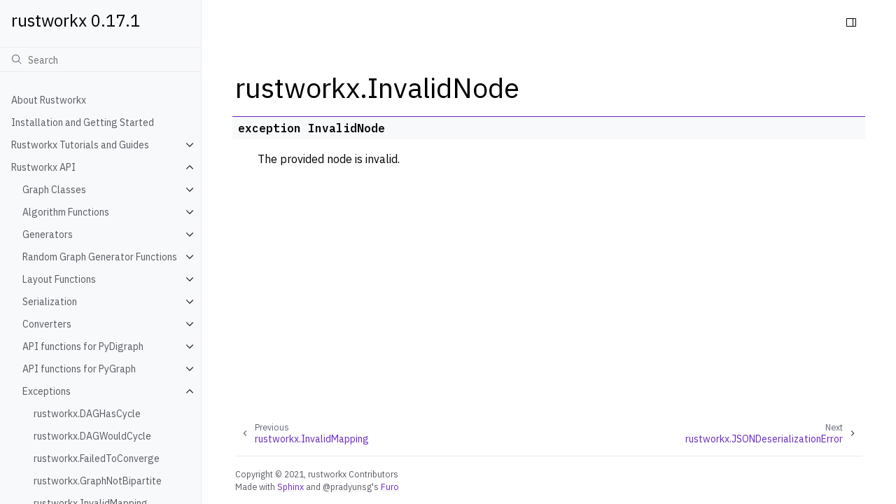

--- FILE ---
content_type: text/html; charset=utf-8
request_url: https://www.rustworkx.org/apiref/rustworkx.InvalidNode.html
body_size: 11025
content:
<!doctype html>
<html class="no-js" lang="en">
  <head><meta charset="utf-8"/>
    <meta name="viewport" content="width=device-width,initial-scale=1"/>
    <meta name="color-scheme" content="light dark"><meta name="viewport" content="width=device-width, initial-scale=1" />
<link rel="index" title="Index" href="../genindex.html" /><link rel="search" title="Search" href="../search.html" /><link rel="next" title="rustworkx.JSONDeserializationError" href="rustworkx.JSONDeserializationError.html" /><link rel="prev" title="rustworkx.InvalidMapping" href="rustworkx.InvalidMapping.html" />

    <!-- Generated with Sphinx 7.1.2 and Furo 2024.01.29 -->
        <title>rustworkx.InvalidNode - rustworkx 0.17.1</title>
      <link rel="stylesheet" type="text/css" href="../_static/styles/furo.css?v=135e06be" />
    <link rel="stylesheet" type="text/css" href="../_static/pygments.css?v=3ee1c6c6" />
    <link rel="stylesheet" type="text/css" href="../_static/styles/qiskit-sphinx-theme.css?v=fe84956c" />
    <link rel="stylesheet" type="text/css" href="../_static/styles/qiskit-ecosystem.css?v=745c5aa7" />
    <link rel="stylesheet" type="text/css" href="../_static/jupyter-sphinx.css" />
    <link rel="stylesheet" type="text/css" href="../_static/styles/furo-extensions.css?v=36a5483c" />
    
    


<style>
  body {
    --color-code-background: #ffffff;
  --color-code-foreground: black;
  
  }
  @media not print {
    body[data-theme="dark"] {
      --color-code-background: #202020;
  --color-code-foreground: #d0d0d0;
  
    }
    @media (prefers-color-scheme: dark) {
      body:not([data-theme="light"]) {
        --color-code-background: #202020;
  --color-code-foreground: #d0d0d0;
  
      }
    }
  }
</style><link rel="preconnect" href="https://fonts.googleapis.com">
<link rel="preconnect" href="https://fonts.gstatic.com" crossorigin><link href="https://fonts.googleapis.com/css2?family=IBM+Plex+Mono:wght@400;600&family=IBM+Plex+Sans:ital,wght@0,400;0,600;1,400;1,600&display=swap" rel="stylesheet">
<script src="../_static/js/web-components/top-nav-bar.js"></script></head>
  <body>
    
    <script>document.body.dataset.theme = "light";</script>
    
<svg xmlns="http://www.w3.org/2000/svg" style="display: none;">
  <symbol id="svg-toc" viewBox="0 0 24 24">
    <title>Contents</title>
    <svg id="icon" xmlns="http://www.w3.org/2000/svg" viewBox="0 0 32 32">
      <defs><style>.cls-1{fill:none;}</style></defs>
      <path d="M28,4H4A2,2,0,0,0,2,6V26a2,2,0,0,0,2,2H28a2,2,0,0,0,2-2V6A2,2,0,0,0,28,4ZM4,6H20V26H4ZM28,26H22V6h6Z"/>
      <rect id="_Transparent_Rectangle_" data-name="&lt;Transparent Rectangle&gt;" class="cls-1" width="32" height="32"/>
    </svg>
  </symbol>
  <symbol id="svg-menu" viewBox="0 0 24 24">
    <title>Menu</title>
    <svg id="icon" xmlns="http://www.w3.org/2000/svg" viewBox="0 0 32 32">
      <defs><style>.cls-1{fill:none;}</style></defs>
      <rect x="4" y="6" width="24" height="2"/>
      <rect x="4" y="24" width="24" height="2"/>
      <rect x="4" y="12" width="24" height="2"/>
      <rect x="4" y="18" width="24" height="2"/>
      <rect id="_Transparent_Rectangle_" data-name="&lt;Transparent Rectangle&gt;" class="cls-1" width="32" height="32"/>
    </svg>
  </symbol>
  <symbol id="svg-arrow-right" viewBox="0 0 24 24">
    <title>Expand</title>
    <svg version="1.1" id="icon" xmlns="http://www.w3.org/2000/svg" x="0px" y="0px"
         viewBox="0 0 32 32" style="enable-background:new 0 0 32 32;" xml:space="preserve"><polygon points="22,16 12,26 10.6,24.6 19.2,16 10.6,7.4 12,6 " stroke="currentColor"/>
      <rect id="_x3C_Transparent_Rectangle_x3E_" fill="none" width="32" height="32"/>
    </svg>
  </symbol>
  <symbol id="svg-new-tab" viewBox="0 0 32 32">
    <svg id="icon" xmlns="http://www.w3.org/2000/svg" width="32" height="32" viewBox="0 0 32 32">
      <defs>
        <style>
          .cls-1 {
            fill: none;
          }
        </style>
      </defs>
      <path fill="#6929C4" d="M26,28H6a2.0027,2.0027,0,0,1-2-2V6A2.0027,2.0027,0,0,1,6,4H16V6H6V26H26V16h2V26A2.0027,2.0027,0,0,1,26,28Z"/>
      <polygon fill="#6929C4" points="20 2 20 4 26.586 4 18 12.586 19.414 14 28 5.414 28 12 30 12 30 2 20 2"/>
      <rect id="_Transparent_Rectangle_" data-name="&lt;Transparent Rectangle&gt;" class="cls-1" width="32" height="32"/>
    </svg>
  </symbol>
  <symbol id="svg-sun" viewBox="0 0 24 24">
    <title>Light mode</title>
    <svg xmlns="http://www.w3.org/2000/svg" viewBox="0 0 24 24" fill="none" stroke="currentColor"
      stroke-width="1.5" stroke-linecap="round" stroke-linejoin="round" class="feather-sun">
      <circle cx="12" cy="12" r="5"></circle>
      <line x1="12" y1="1" x2="12" y2="3"></line>
      <line x1="12" y1="21" x2="12" y2="23"></line>
      <line x1="4.22" y1="4.22" x2="5.64" y2="5.64"></line>
      <line x1="18.36" y1="18.36" x2="19.78" y2="19.78"></line>
      <line x1="1" y1="12" x2="3" y2="12"></line>
      <line x1="21" y1="12" x2="23" y2="12"></line>
      <line x1="4.22" y1="19.78" x2="5.64" y2="18.36"></line>
      <line x1="18.36" y1="5.64" x2="19.78" y2="4.22"></line>
    </svg>
  </symbol>
  <symbol id="svg-moon" viewBox="0 0 24 24">
    <title>Dark mode</title>
    <svg xmlns="http://www.w3.org/2000/svg" viewBox="0 0 24 24" fill="none" stroke="currentColor"
      stroke-width="1.5" stroke-linecap="round" stroke-linejoin="round" class="icon-tabler-moon">
      <path stroke="none" d="M0 0h24v24H0z" fill="none" />
      <path d="M12 3c.132 0 .263 0 .393 0a7.5 7.5 0 0 0 7.92 12.446a9 9 0 1 1 -8.313 -12.454z" />
    </svg>
  </symbol>
  <symbol id="svg-sun-half" viewBox="0 0 24 24">
    <title>Auto light/dark mode</title>
    <svg xmlns="http://www.w3.org/2000/svg" viewBox="0 0 24 24" fill="none" stroke="currentColor"
      stroke-width="1.5" stroke-linecap="round" stroke-linejoin="round" class="icon-tabler-shadow">
      <path stroke="none" d="M0 0h24v24H0z" fill="none"/>
      <circle cx="12" cy="12" r="9" />
      <path d="M13 12h5" />
      <path d="M13 15h4" />
      <path d="M13 18h1" />
      <path d="M13 9h4" />
      <path d="M13 6h1" />
    </svg>
  </symbol>
</svg>

<input type="checkbox" class="sidebar-toggle" name="__navigation" id="__navigation">
<input type="checkbox" class="sidebar-toggle" name="__toc" id="__toc">
<label class="overlay sidebar-overlay" for="__navigation">
  <div class="visually-hidden">Hide navigation sidebar</div>
</label>
<label class="overlay toc-overlay" for="__toc">
  <div class="visually-hidden">Hide table of contents sidebar</div>
</label>



<div class="page">
  <header class="mobile-header">
    <div class="header-left">
      <label class="nav-overlay-icon" for="__navigation">
        <div class="visually-hidden">Toggle site navigation sidebar</div>
        <i class="icon"><svg><use href="#svg-menu"></use></svg></i>
      </label>
    </div>
    <div class="header-center">
      <a href="../index.html"><div class="brand">rustworkx 0.17.1</div></a>
    </div>
    <div class="header-right">
      <div class="theme-toggle-container theme-toggle-header">
        <button class="theme-toggle">
          <div class="visually-hidden">Toggle Light / Dark / Auto color theme</div>
          <svg class="theme-icon-when-auto"><use href="#svg-sun-half"></use></svg>
          <svg class="theme-icon-when-dark"><use href="#svg-moon"></use></svg>
          <svg class="theme-icon-when-light"><use href="#svg-sun"></use></svg>
        </button>
      </div>
      <label class="toc-overlay-icon toc-header-icon" for="__toc">
        <div class="visually-hidden">Toggle table of contents sidebar</div>
        <i class="icon"><svg><use href="#svg-toc"></use></svg></i>
      </label>
    </div>
  </header>
  <aside class="sidebar-drawer">
    <div class="sidebar-container">
      
      <div class="sidebar-sticky">
<a class="sidebar-brand" href="../index.html">
  
  
  <span class="sidebar-brand-text">rustworkx 0.17.1</span>
  
</a><form class="sidebar-search-container" method="get" action="../search.html" role="search">
  <input class="sidebar-search" placeholder="Search" name="q" aria-label="Search">
  <input type="hidden" name="check_keywords" value="yes">
  <input type="hidden" name="area" value="default">
</form>
<div id="searchbox"></div><div class="sidebar-scroll"><div class="sidebar-tree">
  <ul class="current">
<li class="toctree-l1"><a class="reference internal" href="../index.html">About Rustworkx</a></li>
<li class="toctree-l1"><a class="reference internal" href="../install.html">Installation and Getting Started</a></li>
<li class="toctree-l1 has-children"><a class="reference internal" href="../tutorial/index.html">Rustworkx Tutorials and Guides</a><input class="toctree-checkbox" id="toctree-checkbox-1" name="toctree-checkbox-1" role="switch" type="checkbox"/><label for="toctree-checkbox-1"><div class="visually-hidden">Toggle navigation of Rustworkx Tutorials and Guides</div><i class="icon"><svg><use href="#svg-arrow-right"></use></svg></i></label><ul>
<li class="toctree-l2"><a class="reference internal" href="../tutorial/introduction.html">Introduction to rustworkx</a></li>
<li class="toctree-l2"><a class="reference internal" href="../tutorial/dags.html">Directed Acyclic Graphs</a></li>
<li class="toctree-l2"><a class="reference internal" href="../tutorial/betweenness_centrality.html">Working with Betweenness Centrality</a></li>
</ul>
</li>
<li class="toctree-l1 current has-children"><a class="reference internal" href="../api/index.html">Rustworkx API</a><input checked="" class="toctree-checkbox" id="toctree-checkbox-2" name="toctree-checkbox-2" role="switch" type="checkbox"/><label for="toctree-checkbox-2"><div class="visually-hidden">Toggle navigation of Rustworkx API</div><i class="icon"><svg><use href="#svg-arrow-right"></use></svg></i></label><ul class="current">
<li class="toctree-l2 has-children"><a class="reference internal" href="../api/graph_classes.html">Graph Classes</a><input class="toctree-checkbox" id="toctree-checkbox-3" name="toctree-checkbox-3" role="switch" type="checkbox"/><label for="toctree-checkbox-3"><div class="visually-hidden">Toggle navigation of Graph Classes</div><i class="icon"><svg><use href="#svg-arrow-right"></use></svg></i></label><ul>
<li class="toctree-l3 has-children"><a class="reference internal" href="rustworkx.PyGraph.html">PyGraph</a><input class="toctree-checkbox" id="toctree-checkbox-4" name="toctree-checkbox-4" role="switch" type="checkbox"/><label for="toctree-checkbox-4"><div class="visually-hidden">Toggle navigation of PyGraph</div><i class="icon"><svg><use href="#svg-arrow-right"></use></svg></i></label><ul>
<li class="toctree-l4"><a class="reference internal" href="rustworkx.PyGraph.add_edge.html">rustworkx.PyGraph.add_edge</a></li>
<li class="toctree-l4"><a class="reference internal" href="rustworkx.PyGraph.add_edges_from.html">rustworkx.PyGraph.add_edges_from</a></li>
<li class="toctree-l4"><a class="reference internal" href="rustworkx.PyGraph.add_edges_from_no_data.html">rustworkx.PyGraph.add_edges_from_no_data</a></li>
<li class="toctree-l4"><a class="reference internal" href="rustworkx.PyGraph.add_node.html">rustworkx.PyGraph.add_node</a></li>
<li class="toctree-l4"><a class="reference internal" href="rustworkx.PyGraph.add_nodes_from.html">rustworkx.PyGraph.add_nodes_from</a></li>
<li class="toctree-l4"><a class="reference internal" href="rustworkx.PyGraph.adj.html">rustworkx.PyGraph.adj</a></li>
<li class="toctree-l4"><a class="reference internal" href="rustworkx.PyGraph.clear.html">rustworkx.PyGraph.clear</a></li>
<li class="toctree-l4"><a class="reference internal" href="rustworkx.PyGraph.clear_edges.html">rustworkx.PyGraph.clear_edges</a></li>
<li class="toctree-l4"><a class="reference internal" href="rustworkx.PyGraph.compose.html">rustworkx.PyGraph.compose</a></li>
<li class="toctree-l4"><a class="reference internal" href="rustworkx.PyGraph.contract_nodes.html">rustworkx.PyGraph.contract_nodes</a></li>
<li class="toctree-l4"><a class="reference internal" href="rustworkx.PyGraph.copy.html">rustworkx.PyGraph.copy</a></li>
<li class="toctree-l4"><a class="reference internal" href="rustworkx.PyGraph.degree.html">rustworkx.PyGraph.degree</a></li>
<li class="toctree-l4"><a class="reference internal" href="rustworkx.PyGraph.edge_index_map.html">rustworkx.PyGraph.edge_index_map</a></li>
<li class="toctree-l4"><a class="reference internal" href="rustworkx.PyGraph.edge_indices.html">rustworkx.PyGraph.edge_indices</a></li>
<li class="toctree-l4"><a class="reference internal" href="rustworkx.PyGraph.edge_indices_from_endpoints.html">rustworkx.PyGraph.edge_indices_from_endpoints</a></li>
<li class="toctree-l4"><a class="reference internal" href="rustworkx.PyGraph.edge_list.html">rustworkx.PyGraph.edge_list</a></li>
<li class="toctree-l4"><a class="reference internal" href="rustworkx.PyGraph.edge_subgraph.html">rustworkx.PyGraph.edge_subgraph</a></li>
<li class="toctree-l4"><a class="reference internal" href="rustworkx.PyGraph.edges.html">rustworkx.PyGraph.edges</a></li>
<li class="toctree-l4"><a class="reference internal" href="rustworkx.PyGraph.extend_from_edge_list.html">rustworkx.PyGraph.extend_from_edge_list</a></li>
<li class="toctree-l4"><a class="reference internal" href="rustworkx.PyGraph.extend_from_weighted_edge_list.html">rustworkx.PyGraph.extend_from_weighted_edge_list</a></li>
<li class="toctree-l4"><a class="reference internal" href="rustworkx.PyGraph.filter_edges.html">rustworkx.PyGraph.filter_edges</a></li>
<li class="toctree-l4"><a class="reference internal" href="rustworkx.PyGraph.filter_nodes.html">rustworkx.PyGraph.filter_nodes</a></li>
<li class="toctree-l4"><a class="reference internal" href="rustworkx.PyGraph.find_node_by_weight.html">rustworkx.PyGraph.find_node_by_weight</a></li>
<li class="toctree-l4"><a class="reference internal" href="rustworkx.PyGraph.from_adjacency_matrix.html">rustworkx.PyGraph.from_adjacency_matrix</a></li>
<li class="toctree-l4"><a class="reference internal" href="rustworkx.PyGraph.from_complex_adjacency_matrix.html">rustworkx.PyGraph.from_complex_adjacency_matrix</a></li>
<li class="toctree-l4"><a class="reference internal" href="rustworkx.PyGraph.get_all_edge_data.html">rustworkx.PyGraph.get_all_edge_data</a></li>
<li class="toctree-l4"><a class="reference internal" href="rustworkx.PyGraph.get_edge_data.html">rustworkx.PyGraph.get_edge_data</a></li>
<li class="toctree-l4"><a class="reference internal" href="rustworkx.PyGraph.get_edge_data_by_index.html">rustworkx.PyGraph.get_edge_data_by_index</a></li>
<li class="toctree-l4"><a class="reference internal" href="rustworkx.PyGraph.get_edge_endpoints_by_index.html">rustworkx.PyGraph.get_edge_endpoints_by_index</a></li>
<li class="toctree-l4"><a class="reference internal" href="rustworkx.PyGraph.get_node_data.html">rustworkx.PyGraph.get_node_data</a></li>
<li class="toctree-l4"><a class="reference internal" href="rustworkx.PyGraph.has_edge.html">rustworkx.PyGraph.has_edge</a></li>
<li class="toctree-l4"><a class="reference internal" href="rustworkx.PyGraph.has_node.html">rustworkx.PyGraph.has_node</a></li>
<li class="toctree-l4"><a class="reference internal" href="rustworkx.PyGraph.has_parallel_edges.html">rustworkx.PyGraph.has_parallel_edges</a></li>
<li class="toctree-l4"><a class="reference internal" href="rustworkx.PyGraph.in_edge_indices.html">rustworkx.PyGraph.in_edge_indices</a></li>
<li class="toctree-l4"><a class="reference internal" href="rustworkx.PyGraph.in_edges.html">rustworkx.PyGraph.in_edges</a></li>
<li class="toctree-l4"><a class="reference internal" href="rustworkx.PyGraph.incident_edge_index_map.html">rustworkx.PyGraph.incident_edge_index_map</a></li>
<li class="toctree-l4"><a class="reference internal" href="rustworkx.PyGraph.incident_edges.html">rustworkx.PyGraph.incident_edges</a></li>
<li class="toctree-l4"><a class="reference internal" href="rustworkx.PyGraph.neighbors.html">rustworkx.PyGraph.neighbors</a></li>
<li class="toctree-l4"><a class="reference internal" href="rustworkx.PyGraph.node_indexes.html">rustworkx.PyGraph.node_indexes</a></li>
<li class="toctree-l4"><a class="reference internal" href="rustworkx.PyGraph.node_indices.html">rustworkx.PyGraph.node_indices</a></li>
<li class="toctree-l4"><a class="reference internal" href="rustworkx.PyGraph.nodes.html">rustworkx.PyGraph.nodes</a></li>
<li class="toctree-l4"><a class="reference internal" href="rustworkx.PyGraph.num_edges.html">rustworkx.PyGraph.num_edges</a></li>
<li class="toctree-l4"><a class="reference internal" href="rustworkx.PyGraph.num_nodes.html">rustworkx.PyGraph.num_nodes</a></li>
<li class="toctree-l4"><a class="reference internal" href="rustworkx.PyGraph.out_edge_indices.html">rustworkx.PyGraph.out_edge_indices</a></li>
<li class="toctree-l4"><a class="reference internal" href="rustworkx.PyGraph.out_edges.html">rustworkx.PyGraph.out_edges</a></li>
<li class="toctree-l4"><a class="reference internal" href="rustworkx.PyGraph.read_edge_list.html">rustworkx.PyGraph.read_edge_list</a></li>
<li class="toctree-l4"><a class="reference internal" href="rustworkx.PyGraph.remove_edge.html">rustworkx.PyGraph.remove_edge</a></li>
<li class="toctree-l4"><a class="reference internal" href="rustworkx.PyGraph.remove_edge_from_index.html">rustworkx.PyGraph.remove_edge_from_index</a></li>
<li class="toctree-l4"><a class="reference internal" href="rustworkx.PyGraph.remove_edges_from.html">rustworkx.PyGraph.remove_edges_from</a></li>
<li class="toctree-l4"><a class="reference internal" href="rustworkx.PyGraph.remove_node.html">rustworkx.PyGraph.remove_node</a></li>
<li class="toctree-l4"><a class="reference internal" href="rustworkx.PyGraph.remove_nodes_from.html">rustworkx.PyGraph.remove_nodes_from</a></li>
<li class="toctree-l4"><a class="reference internal" href="rustworkx.PyGraph.subgraph.html">rustworkx.PyGraph.subgraph</a></li>
<li class="toctree-l4"><a class="reference internal" href="rustworkx.PyGraph.subgraph_with_nodemap.html">rustworkx.PyGraph.subgraph_with_nodemap</a></li>
<li class="toctree-l4"><a class="reference internal" href="rustworkx.PyGraph.substitute_node_with_subgraph.html">rustworkx.PyGraph.substitute_node_with_subgraph</a></li>
<li class="toctree-l4"><a class="reference internal" href="rustworkx.PyGraph.to_directed.html">rustworkx.PyGraph.to_directed</a></li>
<li class="toctree-l4"><a class="reference internal" href="rustworkx.PyGraph.to_dot.html">rustworkx.PyGraph.to_dot</a></li>
<li class="toctree-l4"><a class="reference internal" href="rustworkx.PyGraph.update_edge.html">rustworkx.PyGraph.update_edge</a></li>
<li class="toctree-l4"><a class="reference internal" href="rustworkx.PyGraph.update_edge_by_index.html">rustworkx.PyGraph.update_edge_by_index</a></li>
<li class="toctree-l4"><a class="reference internal" href="rustworkx.PyGraph.weighted_edge_list.html">rustworkx.PyGraph.weighted_edge_list</a></li>
<li class="toctree-l4"><a class="reference internal" href="rustworkx.PyGraph.write_edge_list.html">rustworkx.PyGraph.write_edge_list</a></li>
</ul>
</li>
<li class="toctree-l3 has-children"><a class="reference internal" href="rustworkx.PyDiGraph.html">PyDiGraph</a><input class="toctree-checkbox" id="toctree-checkbox-5" name="toctree-checkbox-5" role="switch" type="checkbox"/><label for="toctree-checkbox-5"><div class="visually-hidden">Toggle navigation of PyDiGraph</div><i class="icon"><svg><use href="#svg-arrow-right"></use></svg></i></label><ul>
<li class="toctree-l4"><a class="reference internal" href="rustworkx.PyDiGraph.add_child.html">rustworkx.PyDiGraph.add_child</a></li>
<li class="toctree-l4"><a class="reference internal" href="rustworkx.PyDiGraph.add_edge.html">rustworkx.PyDiGraph.add_edge</a></li>
<li class="toctree-l4"><a class="reference internal" href="rustworkx.PyDiGraph.add_edges_from.html">rustworkx.PyDiGraph.add_edges_from</a></li>
<li class="toctree-l4"><a class="reference internal" href="rustworkx.PyDiGraph.add_edges_from_no_data.html">rustworkx.PyDiGraph.add_edges_from_no_data</a></li>
<li class="toctree-l4"><a class="reference internal" href="rustworkx.PyDiGraph.add_node.html">rustworkx.PyDiGraph.add_node</a></li>
<li class="toctree-l4"><a class="reference internal" href="rustworkx.PyDiGraph.add_nodes_from.html">rustworkx.PyDiGraph.add_nodes_from</a></li>
<li class="toctree-l4"><a class="reference internal" href="rustworkx.PyDiGraph.add_parent.html">rustworkx.PyDiGraph.add_parent</a></li>
<li class="toctree-l4"><a class="reference internal" href="rustworkx.PyDiGraph.adj.html">rustworkx.PyDiGraph.adj</a></li>
<li class="toctree-l4"><a class="reference internal" href="rustworkx.PyDiGraph.adj_direction.html">rustworkx.PyDiGraph.adj_direction</a></li>
<li class="toctree-l4"><a class="reference internal" href="rustworkx.PyDiGraph.can_contract_without_cycle.html">rustworkx.PyDiGraph.can_contract_without_cycle</a></li>
<li class="toctree-l4"><a class="reference internal" href="rustworkx.PyDiGraph.clear.html">rustworkx.PyDiGraph.clear</a></li>
<li class="toctree-l4"><a class="reference internal" href="rustworkx.PyDiGraph.clear_edges.html">rustworkx.PyDiGraph.clear_edges</a></li>
<li class="toctree-l4"><a class="reference internal" href="rustworkx.PyDiGraph.compose.html">rustworkx.PyDiGraph.compose</a></li>
<li class="toctree-l4"><a class="reference internal" href="rustworkx.PyDiGraph.contract_nodes.html">rustworkx.PyDiGraph.contract_nodes</a></li>
<li class="toctree-l4"><a class="reference internal" href="rustworkx.PyDiGraph.copy.html">rustworkx.PyDiGraph.copy</a></li>
<li class="toctree-l4"><a class="reference internal" href="rustworkx.PyDiGraph.edge_index_map.html">rustworkx.PyDiGraph.edge_index_map</a></li>
<li class="toctree-l4"><a class="reference internal" href="rustworkx.PyDiGraph.edge_indices.html">rustworkx.PyDiGraph.edge_indices</a></li>
<li class="toctree-l4"><a class="reference internal" href="rustworkx.PyDiGraph.edge_indices_from_endpoints.html">rustworkx.PyDiGraph.edge_indices_from_endpoints</a></li>
<li class="toctree-l4"><a class="reference internal" href="rustworkx.PyDiGraph.edge_list.html">rustworkx.PyDiGraph.edge_list</a></li>
<li class="toctree-l4"><a class="reference internal" href="rustworkx.PyDiGraph.edge_subgraph.html">rustworkx.PyDiGraph.edge_subgraph</a></li>
<li class="toctree-l4"><a class="reference internal" href="rustworkx.PyDiGraph.edges.html">rustworkx.PyDiGraph.edges</a></li>
<li class="toctree-l4"><a class="reference internal" href="rustworkx.PyDiGraph.extend_from_edge_list.html">rustworkx.PyDiGraph.extend_from_edge_list</a></li>
<li class="toctree-l4"><a class="reference internal" href="rustworkx.PyDiGraph.extend_from_weighted_edge_list.html">rustworkx.PyDiGraph.extend_from_weighted_edge_list</a></li>
<li class="toctree-l4"><a class="reference internal" href="rustworkx.PyDiGraph.filter_edges.html">rustworkx.PyDiGraph.filter_edges</a></li>
<li class="toctree-l4"><a class="reference internal" href="rustworkx.PyDiGraph.filter_nodes.html">rustworkx.PyDiGraph.filter_nodes</a></li>
<li class="toctree-l4"><a class="reference internal" href="rustworkx.PyDiGraph.find_adjacent_node_by_edge.html">rustworkx.PyDiGraph.find_adjacent_node_by_edge</a></li>
<li class="toctree-l4"><a class="reference internal" href="rustworkx.PyDiGraph.find_node_by_weight.html">rustworkx.PyDiGraph.find_node_by_weight</a></li>
<li class="toctree-l4"><a class="reference internal" href="rustworkx.PyDiGraph.find_predecessor_node_by_edge.html">rustworkx.PyDiGraph.find_predecessor_node_by_edge</a></li>
<li class="toctree-l4"><a class="reference internal" href="rustworkx.PyDiGraph.find_predecessors_by_edge.html">rustworkx.PyDiGraph.find_predecessors_by_edge</a></li>
<li class="toctree-l4"><a class="reference internal" href="rustworkx.PyDiGraph.find_successor_node_by_edge.html">rustworkx.PyDiGraph.find_successor_node_by_edge</a></li>
<li class="toctree-l4"><a class="reference internal" href="rustworkx.PyDiGraph.find_successors_by_edge.html">rustworkx.PyDiGraph.find_successors_by_edge</a></li>
<li class="toctree-l4"><a class="reference internal" href="rustworkx.PyDiGraph.from_adjacency_matrix.html">rustworkx.PyDiGraph.from_adjacency_matrix</a></li>
<li class="toctree-l4"><a class="reference internal" href="rustworkx.PyDiGraph.from_complex_adjacency_matrix.html">rustworkx.PyDiGraph.from_complex_adjacency_matrix</a></li>
<li class="toctree-l4"><a class="reference internal" href="rustworkx.PyDiGraph.get_all_edge_data.html">rustworkx.PyDiGraph.get_all_edge_data</a></li>
<li class="toctree-l4"><a class="reference internal" href="rustworkx.PyDiGraph.get_edge_data.html">rustworkx.PyDiGraph.get_edge_data</a></li>
<li class="toctree-l4"><a class="reference internal" href="rustworkx.PyDiGraph.get_edge_data_by_index.html">rustworkx.PyDiGraph.get_edge_data_by_index</a></li>
<li class="toctree-l4"><a class="reference internal" href="rustworkx.PyDiGraph.get_edge_endpoints_by_index.html">rustworkx.PyDiGraph.get_edge_endpoints_by_index</a></li>
<li class="toctree-l4"><a class="reference internal" href="rustworkx.PyDiGraph.get_node_data.html">rustworkx.PyDiGraph.get_node_data</a></li>
<li class="toctree-l4"><a class="reference internal" href="rustworkx.PyDiGraph.has_edge.html">rustworkx.PyDiGraph.has_edge</a></li>
<li class="toctree-l4"><a class="reference internal" href="rustworkx.PyDiGraph.has_node.html">rustworkx.PyDiGraph.has_node</a></li>
<li class="toctree-l4"><a class="reference internal" href="rustworkx.PyDiGraph.has_parallel_edges.html">rustworkx.PyDiGraph.has_parallel_edges</a></li>
<li class="toctree-l4"><a class="reference internal" href="rustworkx.PyDiGraph.in_degree.html">rustworkx.PyDiGraph.in_degree</a></li>
<li class="toctree-l4"><a class="reference internal" href="rustworkx.PyDiGraph.in_edge_indices.html">rustworkx.PyDiGraph.in_edge_indices</a></li>
<li class="toctree-l4"><a class="reference internal" href="rustworkx.PyDiGraph.in_edges.html">rustworkx.PyDiGraph.in_edges</a></li>
<li class="toctree-l4"><a class="reference internal" href="rustworkx.PyDiGraph.incident_edge_index_map.html">rustworkx.PyDiGraph.incident_edge_index_map</a></li>
<li class="toctree-l4"><a class="reference internal" href="rustworkx.PyDiGraph.incident_edges.html">rustworkx.PyDiGraph.incident_edges</a></li>
<li class="toctree-l4"><a class="reference internal" href="rustworkx.PyDiGraph.insert_node_on_in_edges.html">rustworkx.PyDiGraph.insert_node_on_in_edges</a></li>
<li class="toctree-l4"><a class="reference internal" href="rustworkx.PyDiGraph.insert_node_on_in_edges_multiple.html">rustworkx.PyDiGraph.insert_node_on_in_edges_multiple</a></li>
<li class="toctree-l4"><a class="reference internal" href="rustworkx.PyDiGraph.insert_node_on_out_edges.html">rustworkx.PyDiGraph.insert_node_on_out_edges</a></li>
<li class="toctree-l4"><a class="reference internal" href="rustworkx.PyDiGraph.insert_node_on_out_edges_multiple.html">rustworkx.PyDiGraph.insert_node_on_out_edges_multiple</a></li>
<li class="toctree-l4"><a class="reference internal" href="rustworkx.PyDiGraph.is_symmetric.html">rustworkx.PyDiGraph.is_symmetric</a></li>
<li class="toctree-l4"><a class="reference internal" href="rustworkx.PyDiGraph.make_symmetric.html">rustworkx.PyDiGraph.make_symmetric</a></li>
<li class="toctree-l4"><a class="reference internal" href="rustworkx.PyDiGraph.merge_nodes.html">rustworkx.PyDiGraph.merge_nodes</a></li>
<li class="toctree-l4"><a class="reference internal" href="rustworkx.PyDiGraph.neighbors.html">rustworkx.PyDiGraph.neighbors</a></li>
<li class="toctree-l4"><a class="reference internal" href="rustworkx.PyDiGraph.neighbors_undirected.html">rustworkx.PyDiGraph.neighbors_undirected</a></li>
<li class="toctree-l4"><a class="reference internal" href="rustworkx.PyDiGraph.node_indexes.html">rustworkx.PyDiGraph.node_indexes</a></li>
<li class="toctree-l4"><a class="reference internal" href="rustworkx.PyDiGraph.node_indices.html">rustworkx.PyDiGraph.node_indices</a></li>
<li class="toctree-l4"><a class="reference internal" href="rustworkx.PyDiGraph.nodes.html">rustworkx.PyDiGraph.nodes</a></li>
<li class="toctree-l4"><a class="reference internal" href="rustworkx.PyDiGraph.num_edges.html">rustworkx.PyDiGraph.num_edges</a></li>
<li class="toctree-l4"><a class="reference internal" href="rustworkx.PyDiGraph.num_nodes.html">rustworkx.PyDiGraph.num_nodes</a></li>
<li class="toctree-l4"><a class="reference internal" href="rustworkx.PyDiGraph.out_degree.html">rustworkx.PyDiGraph.out_degree</a></li>
<li class="toctree-l4"><a class="reference internal" href="rustworkx.PyDiGraph.out_edge_indices.html">rustworkx.PyDiGraph.out_edge_indices</a></li>
<li class="toctree-l4"><a class="reference internal" href="rustworkx.PyDiGraph.out_edges.html">rustworkx.PyDiGraph.out_edges</a></li>
<li class="toctree-l4"><a class="reference internal" href="rustworkx.PyDiGraph.predecessor_indices.html">rustworkx.PyDiGraph.predecessor_indices</a></li>
<li class="toctree-l4"><a class="reference internal" href="rustworkx.PyDiGraph.predecessors.html">rustworkx.PyDiGraph.predecessors</a></li>
<li class="toctree-l4"><a class="reference internal" href="rustworkx.PyDiGraph.read_edge_list.html">rustworkx.PyDiGraph.read_edge_list</a></li>
<li class="toctree-l4"><a class="reference internal" href="rustworkx.PyDiGraph.remove_edge.html">rustworkx.PyDiGraph.remove_edge</a></li>
<li class="toctree-l4"><a class="reference internal" href="rustworkx.PyDiGraph.remove_edge_from_index.html">rustworkx.PyDiGraph.remove_edge_from_index</a></li>
<li class="toctree-l4"><a class="reference internal" href="rustworkx.PyDiGraph.remove_edges_from.html">rustworkx.PyDiGraph.remove_edges_from</a></li>
<li class="toctree-l4"><a class="reference internal" href="rustworkx.PyDiGraph.remove_node.html">rustworkx.PyDiGraph.remove_node</a></li>
<li class="toctree-l4"><a class="reference internal" href="rustworkx.PyDiGraph.remove_node_retain_edges.html">rustworkx.PyDiGraph.remove_node_retain_edges</a></li>
<li class="toctree-l4"><a class="reference internal" href="rustworkx.PyDiGraph.remove_node_retain_edges_by_id.html">rustworkx.PyDiGraph.remove_node_retain_edges_by_id</a></li>
<li class="toctree-l4"><a class="reference internal" href="rustworkx.PyDiGraph.remove_node_retain_edges_by_key.html">rustworkx.PyDiGraph.remove_node_retain_edges_by_key</a></li>
<li class="toctree-l4"><a class="reference internal" href="rustworkx.PyDiGraph.remove_nodes_from.html">rustworkx.PyDiGraph.remove_nodes_from</a></li>
<li class="toctree-l4"><a class="reference internal" href="rustworkx.PyDiGraph.reverse.html">rustworkx.PyDiGraph.reverse</a></li>
<li class="toctree-l4"><a class="reference internal" href="rustworkx.PyDiGraph.subgraph.html">rustworkx.PyDiGraph.subgraph</a></li>
<li class="toctree-l4"><a class="reference internal" href="rustworkx.PyDiGraph.subgraph_with_nodemap.html">rustworkx.PyDiGraph.subgraph_with_nodemap</a></li>
<li class="toctree-l4"><a class="reference internal" href="rustworkx.PyDiGraph.substitute_node_with_subgraph.html">rustworkx.PyDiGraph.substitute_node_with_subgraph</a></li>
<li class="toctree-l4"><a class="reference internal" href="rustworkx.PyDiGraph.successor_indices.html">rustworkx.PyDiGraph.successor_indices</a></li>
<li class="toctree-l4"><a class="reference internal" href="rustworkx.PyDiGraph.successors.html">rustworkx.PyDiGraph.successors</a></li>
<li class="toctree-l4"><a class="reference internal" href="rustworkx.PyDiGraph.to_dot.html">rustworkx.PyDiGraph.to_dot</a></li>
<li class="toctree-l4"><a class="reference internal" href="rustworkx.PyDiGraph.to_undirected.html">rustworkx.PyDiGraph.to_undirected</a></li>
<li class="toctree-l4"><a class="reference internal" href="rustworkx.PyDiGraph.update_edge.html">rustworkx.PyDiGraph.update_edge</a></li>
<li class="toctree-l4"><a class="reference internal" href="rustworkx.PyDiGraph.update_edge_by_index.html">rustworkx.PyDiGraph.update_edge_by_index</a></li>
<li class="toctree-l4"><a class="reference internal" href="rustworkx.PyDiGraph.weighted_edge_list.html">rustworkx.PyDiGraph.weighted_edge_list</a></li>
<li class="toctree-l4"><a class="reference internal" href="rustworkx.PyDiGraph.write_edge_list.html">rustworkx.PyDiGraph.write_edge_list</a></li>
</ul>
</li>
<li class="toctree-l3 has-children"><a class="reference internal" href="rustworkx.PyDAG.html">PyDAG</a><input class="toctree-checkbox" id="toctree-checkbox-6" name="toctree-checkbox-6" role="switch" type="checkbox"/><label for="toctree-checkbox-6"><div class="visually-hidden">Toggle navigation of PyDAG</div><i class="icon"><svg><use href="#svg-arrow-right"></use></svg></i></label><ul>
<li class="toctree-l4"><a class="reference internal" href="rustworkx.PyDAG.add_child.html">rustworkx.PyDAG.add_child</a></li>
<li class="toctree-l4"><a class="reference internal" href="rustworkx.PyDAG.add_edge.html">rustworkx.PyDAG.add_edge</a></li>
<li class="toctree-l4"><a class="reference internal" href="rustworkx.PyDAG.add_edges_from.html">rustworkx.PyDAG.add_edges_from</a></li>
<li class="toctree-l4"><a class="reference internal" href="rustworkx.PyDAG.add_edges_from_no_data.html">rustworkx.PyDAG.add_edges_from_no_data</a></li>
<li class="toctree-l4"><a class="reference internal" href="rustworkx.PyDAG.add_node.html">rustworkx.PyDAG.add_node</a></li>
<li class="toctree-l4"><a class="reference internal" href="rustworkx.PyDAG.add_nodes_from.html">rustworkx.PyDAG.add_nodes_from</a></li>
<li class="toctree-l4"><a class="reference internal" href="rustworkx.PyDAG.add_parent.html">rustworkx.PyDAG.add_parent</a></li>
<li class="toctree-l4"><a class="reference internal" href="rustworkx.PyDAG.adj.html">rustworkx.PyDAG.adj</a></li>
<li class="toctree-l4"><a class="reference internal" href="rustworkx.PyDAG.adj_direction.html">rustworkx.PyDAG.adj_direction</a></li>
<li class="toctree-l4"><a class="reference internal" href="rustworkx.PyDAG.can_contract_without_cycle.html">rustworkx.PyDAG.can_contract_without_cycle</a></li>
<li class="toctree-l4"><a class="reference internal" href="rustworkx.PyDAG.clear.html">rustworkx.PyDAG.clear</a></li>
<li class="toctree-l4"><a class="reference internal" href="rustworkx.PyDAG.clear_edges.html">rustworkx.PyDAG.clear_edges</a></li>
<li class="toctree-l4"><a class="reference internal" href="rustworkx.PyDAG.compose.html">rustworkx.PyDAG.compose</a></li>
<li class="toctree-l4"><a class="reference internal" href="rustworkx.PyDAG.contract_nodes.html">rustworkx.PyDAG.contract_nodes</a></li>
<li class="toctree-l4"><a class="reference internal" href="rustworkx.PyDAG.copy.html">rustworkx.PyDAG.copy</a></li>
<li class="toctree-l4"><a class="reference internal" href="rustworkx.PyDAG.edge_index_map.html">rustworkx.PyDAG.edge_index_map</a></li>
<li class="toctree-l4"><a class="reference internal" href="rustworkx.PyDAG.edge_indices.html">rustworkx.PyDAG.edge_indices</a></li>
<li class="toctree-l4"><a class="reference internal" href="rustworkx.PyDAG.edge_indices_from_endpoints.html">rustworkx.PyDAG.edge_indices_from_endpoints</a></li>
<li class="toctree-l4"><a class="reference internal" href="rustworkx.PyDAG.edge_list.html">rustworkx.PyDAG.edge_list</a></li>
<li class="toctree-l4"><a class="reference internal" href="rustworkx.PyDAG.edge_subgraph.html">rustworkx.PyDAG.edge_subgraph</a></li>
<li class="toctree-l4"><a class="reference internal" href="rustworkx.PyDAG.edges.html">rustworkx.PyDAG.edges</a></li>
<li class="toctree-l4"><a class="reference internal" href="rustworkx.PyDAG.extend_from_edge_list.html">rustworkx.PyDAG.extend_from_edge_list</a></li>
<li class="toctree-l4"><a class="reference internal" href="rustworkx.PyDAG.extend_from_weighted_edge_list.html">rustworkx.PyDAG.extend_from_weighted_edge_list</a></li>
<li class="toctree-l4"><a class="reference internal" href="rustworkx.PyDAG.filter_edges.html">rustworkx.PyDAG.filter_edges</a></li>
<li class="toctree-l4"><a class="reference internal" href="rustworkx.PyDAG.filter_nodes.html">rustworkx.PyDAG.filter_nodes</a></li>
<li class="toctree-l4"><a class="reference internal" href="rustworkx.PyDAG.find_adjacent_node_by_edge.html">rustworkx.PyDAG.find_adjacent_node_by_edge</a></li>
<li class="toctree-l4"><a class="reference internal" href="rustworkx.PyDAG.find_node_by_weight.html">rustworkx.PyDAG.find_node_by_weight</a></li>
<li class="toctree-l4"><a class="reference internal" href="rustworkx.PyDAG.find_predecessor_node_by_edge.html">rustworkx.PyDAG.find_predecessor_node_by_edge</a></li>
<li class="toctree-l4"><a class="reference internal" href="rustworkx.PyDAG.find_predecessors_by_edge.html">rustworkx.PyDAG.find_predecessors_by_edge</a></li>
<li class="toctree-l4"><a class="reference internal" href="rustworkx.PyDAG.find_successor_node_by_edge.html">rustworkx.PyDAG.find_successor_node_by_edge</a></li>
<li class="toctree-l4"><a class="reference internal" href="rustworkx.PyDAG.find_successors_by_edge.html">rustworkx.PyDAG.find_successors_by_edge</a></li>
<li class="toctree-l4"><a class="reference internal" href="rustworkx.PyDAG.from_adjacency_matrix.html">rustworkx.PyDAG.from_adjacency_matrix</a></li>
<li class="toctree-l4"><a class="reference internal" href="rustworkx.PyDAG.from_complex_adjacency_matrix.html">rustworkx.PyDAG.from_complex_adjacency_matrix</a></li>
<li class="toctree-l4"><a class="reference internal" href="rustworkx.PyDAG.get_all_edge_data.html">rustworkx.PyDAG.get_all_edge_data</a></li>
<li class="toctree-l4"><a class="reference internal" href="rustworkx.PyDAG.get_edge_data.html">rustworkx.PyDAG.get_edge_data</a></li>
<li class="toctree-l4"><a class="reference internal" href="rustworkx.PyDAG.get_edge_data_by_index.html">rustworkx.PyDAG.get_edge_data_by_index</a></li>
<li class="toctree-l4"><a class="reference internal" href="rustworkx.PyDAG.get_edge_endpoints_by_index.html">rustworkx.PyDAG.get_edge_endpoints_by_index</a></li>
<li class="toctree-l4"><a class="reference internal" href="rustworkx.PyDAG.get_node_data.html">rustworkx.PyDAG.get_node_data</a></li>
<li class="toctree-l4"><a class="reference internal" href="rustworkx.PyDAG.has_edge.html">rustworkx.PyDAG.has_edge</a></li>
<li class="toctree-l4"><a class="reference internal" href="rustworkx.PyDAG.has_node.html">rustworkx.PyDAG.has_node</a></li>
<li class="toctree-l4"><a class="reference internal" href="rustworkx.PyDAG.has_parallel_edges.html">rustworkx.PyDAG.has_parallel_edges</a></li>
<li class="toctree-l4"><a class="reference internal" href="rustworkx.PyDAG.in_degree.html">rustworkx.PyDAG.in_degree</a></li>
<li class="toctree-l4"><a class="reference internal" href="rustworkx.PyDAG.in_edge_indices.html">rustworkx.PyDAG.in_edge_indices</a></li>
<li class="toctree-l4"><a class="reference internal" href="rustworkx.PyDAG.in_edges.html">rustworkx.PyDAG.in_edges</a></li>
<li class="toctree-l4"><a class="reference internal" href="rustworkx.PyDAG.incident_edge_index_map.html">rustworkx.PyDAG.incident_edge_index_map</a></li>
<li class="toctree-l4"><a class="reference internal" href="rustworkx.PyDAG.incident_edges.html">rustworkx.PyDAG.incident_edges</a></li>
<li class="toctree-l4"><a class="reference internal" href="rustworkx.PyDAG.insert_node_on_in_edges.html">rustworkx.PyDAG.insert_node_on_in_edges</a></li>
<li class="toctree-l4"><a class="reference internal" href="rustworkx.PyDAG.insert_node_on_in_edges_multiple.html">rustworkx.PyDAG.insert_node_on_in_edges_multiple</a></li>
<li class="toctree-l4"><a class="reference internal" href="rustworkx.PyDAG.insert_node_on_out_edges.html">rustworkx.PyDAG.insert_node_on_out_edges</a></li>
<li class="toctree-l4"><a class="reference internal" href="rustworkx.PyDAG.insert_node_on_out_edges_multiple.html">rustworkx.PyDAG.insert_node_on_out_edges_multiple</a></li>
<li class="toctree-l4"><a class="reference internal" href="rustworkx.PyDAG.is_symmetric.html">rustworkx.PyDAG.is_symmetric</a></li>
<li class="toctree-l4"><a class="reference internal" href="rustworkx.PyDAG.make_symmetric.html">rustworkx.PyDAG.make_symmetric</a></li>
<li class="toctree-l4"><a class="reference internal" href="rustworkx.PyDAG.merge_nodes.html">rustworkx.PyDAG.merge_nodes</a></li>
<li class="toctree-l4"><a class="reference internal" href="rustworkx.PyDAG.neighbors.html">rustworkx.PyDAG.neighbors</a></li>
<li class="toctree-l4"><a class="reference internal" href="rustworkx.PyDAG.neighbors_undirected.html">rustworkx.PyDAG.neighbors_undirected</a></li>
<li class="toctree-l4"><a class="reference internal" href="rustworkx.PyDAG.node_indexes.html">rustworkx.PyDAG.node_indexes</a></li>
<li class="toctree-l4"><a class="reference internal" href="rustworkx.PyDAG.node_indices.html">rustworkx.PyDAG.node_indices</a></li>
<li class="toctree-l4"><a class="reference internal" href="rustworkx.PyDAG.nodes.html">rustworkx.PyDAG.nodes</a></li>
<li class="toctree-l4"><a class="reference internal" href="rustworkx.PyDAG.num_edges.html">rustworkx.PyDAG.num_edges</a></li>
<li class="toctree-l4"><a class="reference internal" href="rustworkx.PyDAG.num_nodes.html">rustworkx.PyDAG.num_nodes</a></li>
<li class="toctree-l4"><a class="reference internal" href="rustworkx.PyDAG.out_degree.html">rustworkx.PyDAG.out_degree</a></li>
<li class="toctree-l4"><a class="reference internal" href="rustworkx.PyDAG.out_edge_indices.html">rustworkx.PyDAG.out_edge_indices</a></li>
<li class="toctree-l4"><a class="reference internal" href="rustworkx.PyDAG.out_edges.html">rustworkx.PyDAG.out_edges</a></li>
<li class="toctree-l4"><a class="reference internal" href="rustworkx.PyDAG.predecessor_indices.html">rustworkx.PyDAG.predecessor_indices</a></li>
<li class="toctree-l4"><a class="reference internal" href="rustworkx.PyDAG.predecessors.html">rustworkx.PyDAG.predecessors</a></li>
<li class="toctree-l4"><a class="reference internal" href="rustworkx.PyDAG.read_edge_list.html">rustworkx.PyDAG.read_edge_list</a></li>
<li class="toctree-l4"><a class="reference internal" href="rustworkx.PyDAG.remove_edge.html">rustworkx.PyDAG.remove_edge</a></li>
<li class="toctree-l4"><a class="reference internal" href="rustworkx.PyDAG.remove_edge_from_index.html">rustworkx.PyDAG.remove_edge_from_index</a></li>
<li class="toctree-l4"><a class="reference internal" href="rustworkx.PyDAG.remove_edges_from.html">rustworkx.PyDAG.remove_edges_from</a></li>
<li class="toctree-l4"><a class="reference internal" href="rustworkx.PyDAG.remove_node.html">rustworkx.PyDAG.remove_node</a></li>
<li class="toctree-l4"><a class="reference internal" href="rustworkx.PyDAG.remove_node_retain_edges.html">rustworkx.PyDAG.remove_node_retain_edges</a></li>
<li class="toctree-l4"><a class="reference internal" href="rustworkx.PyDAG.remove_node_retain_edges_by_id.html">rustworkx.PyDAG.remove_node_retain_edges_by_id</a></li>
<li class="toctree-l4"><a class="reference internal" href="rustworkx.PyDAG.remove_node_retain_edges_by_key.html">rustworkx.PyDAG.remove_node_retain_edges_by_key</a></li>
<li class="toctree-l4"><a class="reference internal" href="rustworkx.PyDAG.remove_nodes_from.html">rustworkx.PyDAG.remove_nodes_from</a></li>
<li class="toctree-l4"><a class="reference internal" href="rustworkx.PyDAG.reverse.html">rustworkx.PyDAG.reverse</a></li>
<li class="toctree-l4"><a class="reference internal" href="rustworkx.PyDAG.subgraph.html">rustworkx.PyDAG.subgraph</a></li>
<li class="toctree-l4"><a class="reference internal" href="rustworkx.PyDAG.subgraph_with_nodemap.html">rustworkx.PyDAG.subgraph_with_nodemap</a></li>
<li class="toctree-l4"><a class="reference internal" href="rustworkx.PyDAG.substitute_node_with_subgraph.html">rustworkx.PyDAG.substitute_node_with_subgraph</a></li>
<li class="toctree-l4"><a class="reference internal" href="rustworkx.PyDAG.successor_indices.html">rustworkx.PyDAG.successor_indices</a></li>
<li class="toctree-l4"><a class="reference internal" href="rustworkx.PyDAG.successors.html">rustworkx.PyDAG.successors</a></li>
<li class="toctree-l4"><a class="reference internal" href="rustworkx.PyDAG.to_dot.html">rustworkx.PyDAG.to_dot</a></li>
<li class="toctree-l4"><a class="reference internal" href="rustworkx.PyDAG.to_undirected.html">rustworkx.PyDAG.to_undirected</a></li>
<li class="toctree-l4"><a class="reference internal" href="rustworkx.PyDAG.update_edge.html">rustworkx.PyDAG.update_edge</a></li>
<li class="toctree-l4"><a class="reference internal" href="rustworkx.PyDAG.update_edge_by_index.html">rustworkx.PyDAG.update_edge_by_index</a></li>
<li class="toctree-l4"><a class="reference internal" href="rustworkx.PyDAG.weighted_edge_list.html">rustworkx.PyDAG.weighted_edge_list</a></li>
<li class="toctree-l4"><a class="reference internal" href="rustworkx.PyDAG.write_edge_list.html">rustworkx.PyDAG.write_edge_list</a></li>
</ul>
</li>
</ul>
</li>
<li class="toctree-l2 has-children"><a class="reference internal" href="../api/algorithm_functions/index.html">Algorithm Functions</a><input class="toctree-checkbox" id="toctree-checkbox-7" name="toctree-checkbox-7" role="switch" type="checkbox"/><label for="toctree-checkbox-7"><div class="visually-hidden">Toggle navigation of Algorithm Functions</div><i class="icon"><svg><use href="#svg-arrow-right"></use></svg></i></label><ul>
<li class="toctree-l3 has-children"><a class="reference internal" href="../api/algorithm_functions/centrality.html">Centrality</a><input class="toctree-checkbox" id="toctree-checkbox-8" name="toctree-checkbox-8" role="switch" type="checkbox"/><label for="toctree-checkbox-8"><div class="visually-hidden">Toggle navigation of Centrality</div><i class="icon"><svg><use href="#svg-arrow-right"></use></svg></i></label><ul>
<li class="toctree-l4"><a class="reference internal" href="rustworkx.betweenness_centrality.html">rustworkx.betweenness_centrality</a></li>
<li class="toctree-l4"><a class="reference internal" href="rustworkx.degree_centrality.html">rustworkx.degree_centrality</a></li>
<li class="toctree-l4"><a class="reference internal" href="rustworkx.edge_betweenness_centrality.html">rustworkx.edge_betweenness_centrality</a></li>
<li class="toctree-l4"><a class="reference internal" href="rustworkx.eigenvector_centrality.html">rustworkx.eigenvector_centrality</a></li>
<li class="toctree-l4"><a class="reference internal" href="rustworkx.katz_centrality.html">rustworkx.katz_centrality</a></li>
<li class="toctree-l4"><a class="reference internal" href="rustworkx.closeness_centrality.html">rustworkx.closeness_centrality</a></li>
<li class="toctree-l4"><a class="reference internal" href="rustworkx.newman_weighted_closeness_centrality.html">rustworkx.newman_weighted_closeness_centrality</a></li>
<li class="toctree-l4"><a class="reference internal" href="rustworkx.in_degree_centrality.html">rustworkx.in_degree_centrality</a></li>
<li class="toctree-l4"><a class="reference internal" href="rustworkx.out_degree_centrality.html">rustworkx.out_degree_centrality</a></li>
</ul>
</li>
<li class="toctree-l3 has-children"><a class="reference internal" href="../api/algorithm_functions/coloring.html">Coloring</a><input class="toctree-checkbox" id="toctree-checkbox-9" name="toctree-checkbox-9" role="switch" type="checkbox"/><label for="toctree-checkbox-9"><div class="visually-hidden">Toggle navigation of Coloring</div><i class="icon"><svg><use href="#svg-arrow-right"></use></svg></i></label><ul>
<li class="toctree-l4"><a class="reference internal" href="rustworkx.ColoringStrategy.html">ColoringStrategy</a></li>
<li class="toctree-l4"><a class="reference internal" href="rustworkx.graph_greedy_color.html">rustworkx.graph_greedy_color</a></li>
<li class="toctree-l4"><a class="reference internal" href="rustworkx.graph_bipartite_edge_color.html">rustworkx.graph_bipartite_edge_color</a></li>
<li class="toctree-l4"><a class="reference internal" href="rustworkx.graph_greedy_edge_color.html">rustworkx.graph_greedy_edge_color</a></li>
<li class="toctree-l4"><a class="reference internal" href="rustworkx.graph_misra_gries_edge_color.html">rustworkx.graph_misra_gries_edge_color</a></li>
<li class="toctree-l4"><a class="reference internal" href="rustworkx.two_color.html">rustworkx.two_color</a></li>
</ul>
</li>
<li class="toctree-l3 has-children"><a class="reference internal" href="../api/algorithm_functions/connectivity_and_cycles.html">Connectivity and Cycles</a><input class="toctree-checkbox" id="toctree-checkbox-10" name="toctree-checkbox-10" role="switch" type="checkbox"/><label for="toctree-checkbox-10"><div class="visually-hidden">Toggle navigation of Connectivity and Cycles</div><i class="icon"><svg><use href="#svg-arrow-right"></use></svg></i></label><ul>
<li class="toctree-l4"><a class="reference internal" href="rustworkx.number_connected_components.html">rustworkx.number_connected_components</a></li>
<li class="toctree-l4"><a class="reference internal" href="rustworkx.connected_components.html">rustworkx.connected_components</a></li>
<li class="toctree-l4"><a class="reference internal" href="rustworkx.node_connected_component.html">rustworkx.node_connected_component</a></li>
<li class="toctree-l4"><a class="reference internal" href="rustworkx.is_connected.html">rustworkx.is_connected</a></li>
<li class="toctree-l4"><a class="reference internal" href="rustworkx.number_strongly_connected_components.html">rustworkx.number_strongly_connected_components</a></li>
<li class="toctree-l4"><a class="reference internal" href="rustworkx.strongly_connected_components.html">rustworkx.strongly_connected_components</a></li>
<li class="toctree-l4"><a class="reference internal" href="rustworkx.is_strongly_connected.html">rustworkx.is_strongly_connected</a></li>
<li class="toctree-l4"><a class="reference internal" href="rustworkx.number_weakly_connected_components.html">rustworkx.number_weakly_connected_components</a></li>
<li class="toctree-l4"><a class="reference internal" href="rustworkx.weakly_connected_components.html">rustworkx.weakly_connected_components</a></li>
<li class="toctree-l4"><a class="reference internal" href="rustworkx.is_weakly_connected.html">rustworkx.is_weakly_connected</a></li>
<li class="toctree-l4"><a class="reference internal" href="rustworkx.cycle_basis.html">rustworkx.cycle_basis</a></li>
<li class="toctree-l4"><a class="reference internal" href="rustworkx.simple_cycles.html">rustworkx.simple_cycles</a></li>
<li class="toctree-l4"><a class="reference internal" href="rustworkx.digraph_find_cycle.html">rustworkx.digraph_find_cycle</a></li>
<li class="toctree-l4"><a class="reference internal" href="rustworkx.articulation_points.html">rustworkx.articulation_points</a></li>
<li class="toctree-l4"><a class="reference internal" href="rustworkx.bridges.html">rustworkx.bridges</a></li>
<li class="toctree-l4"><a class="reference internal" href="rustworkx.biconnected_components.html">rustworkx.biconnected_components</a></li>
<li class="toctree-l4"><a class="reference internal" href="rustworkx.chain_decomposition.html">rustworkx.chain_decomposition</a></li>
<li class="toctree-l4"><a class="reference internal" href="rustworkx.all_simple_paths.html">rustworkx.all_simple_paths</a></li>
<li class="toctree-l4"><a class="reference internal" href="rustworkx.all_pairs_all_simple_paths.html">rustworkx.all_pairs_all_simple_paths</a></li>
<li class="toctree-l4"><a class="reference internal" href="rustworkx.stoer_wagner_min_cut.html">rustworkx.stoer_wagner_min_cut</a></li>
<li class="toctree-l4"><a class="reference internal" href="rustworkx.longest_simple_path.html">rustworkx.longest_simple_path</a></li>
<li class="toctree-l4"><a class="reference internal" href="rustworkx.is_bipartite.html">rustworkx.is_bipartite</a></li>
<li class="toctree-l4"><a class="reference internal" href="rustworkx.isolates.html">rustworkx.isolates</a></li>
<li class="toctree-l4"><a class="reference internal" href="rustworkx.has_path.html">rustworkx.has_path</a></li>
<li class="toctree-l4"><a class="reference internal" href="rustworkx.connected_subgraphs.html">rustworkx.connected_subgraphs</a></li>
</ul>
</li>
<li class="toctree-l3 has-children"><a class="reference internal" href="../api/algorithm_functions/dag_algorithms.html">DAG Algorithms</a><input class="toctree-checkbox" id="toctree-checkbox-11" name="toctree-checkbox-11" role="switch" type="checkbox"/><label for="toctree-checkbox-11"><div class="visually-hidden">Toggle navigation of DAG Algorithms</div><i class="icon"><svg><use href="#svg-arrow-right"></use></svg></i></label><ul>
<li class="toctree-l4"><a class="reference internal" href="rustworkx.dag_longest_path.html">rustworkx.dag_longest_path</a></li>
<li class="toctree-l4"><a class="reference internal" href="rustworkx.dag_longest_path_length.html">rustworkx.dag_longest_path_length</a></li>
<li class="toctree-l4"><a class="reference internal" href="rustworkx.dag_weighted_longest_path.html">rustworkx.dag_weighted_longest_path</a></li>
<li class="toctree-l4"><a class="reference internal" href="rustworkx.dag_weighted_longest_path_length.html">rustworkx.dag_weighted_longest_path_length</a></li>
<li class="toctree-l4"><a class="reference internal" href="rustworkx.is_directed_acyclic_graph.html">rustworkx.is_directed_acyclic_graph</a></li>
<li class="toctree-l4"><a class="reference internal" href="rustworkx.layers.html">rustworkx.layers</a></li>
<li class="toctree-l4"><a class="reference internal" href="rustworkx.transitive_reduction.html">rustworkx.transitive_reduction</a></li>
<li class="toctree-l4"><a class="reference internal" href="rustworkx.topological_generations.html">rustworkx.topological_generations</a></li>
</ul>
</li>
<li class="toctree-l3 has-children"><a class="reference internal" href="../api/algorithm_functions/dominance.html">Dominance</a><input class="toctree-checkbox" id="toctree-checkbox-12" name="toctree-checkbox-12" role="switch" type="checkbox"/><label for="toctree-checkbox-12"><div class="visually-hidden">Toggle navigation of Dominance</div><i class="icon"><svg><use href="#svg-arrow-right"></use></svg></i></label><ul>
<li class="toctree-l4"><a class="reference internal" href="rustworkx.immediate_dominators.html">rustworkx.immediate_dominators</a></li>
<li class="toctree-l4"><a class="reference internal" href="rustworkx.dominance_frontiers.html">rustworkx.dominance_frontiers</a></li>
</ul>
</li>
<li class="toctree-l3 has-children"><a class="reference internal" href="../api/algorithm_functions/graph_operations.html">Graph Operations</a><input class="toctree-checkbox" id="toctree-checkbox-13" name="toctree-checkbox-13" role="switch" type="checkbox"/><label for="toctree-checkbox-13"><div class="visually-hidden">Toggle navigation of Graph Operations</div><i class="icon"><svg><use href="#svg-arrow-right"></use></svg></i></label><ul>
<li class="toctree-l4"><a class="reference internal" href="rustworkx.complement.html">rustworkx.complement</a></li>
<li class="toctree-l4"><a class="reference internal" href="rustworkx.union.html">rustworkx.union</a></li>
<li class="toctree-l4"><a class="reference internal" href="rustworkx.cartesian_product.html">rustworkx.cartesian_product</a></li>
</ul>
</li>
<li class="toctree-l3 has-children"><a class="reference internal" href="../api/algorithm_functions/isomorphism.html">Isomorphism</a><input class="toctree-checkbox" id="toctree-checkbox-14" name="toctree-checkbox-14" role="switch" type="checkbox"/><label for="toctree-checkbox-14"><div class="visually-hidden">Toggle navigation of Isomorphism</div><i class="icon"><svg><use href="#svg-arrow-right"></use></svg></i></label><ul>
<li class="toctree-l4"><a class="reference internal" href="rustworkx.is_isomorphic.html">rustworkx.is_isomorphic</a></li>
<li class="toctree-l4"><a class="reference internal" href="rustworkx.is_subgraph_isomorphic.html">rustworkx.is_subgraph_isomorphic</a></li>
<li class="toctree-l4"><a class="reference internal" href="rustworkx.is_isomorphic_node_match.html">rustworkx.is_isomorphic_node_match</a></li>
<li class="toctree-l4"><a class="reference internal" href="rustworkx.vf2_mapping.html">rustworkx.vf2_mapping</a></li>
</ul>
</li>
<li class="toctree-l3 has-children"><a class="reference internal" href="../api/algorithm_functions/link_analysis.html">Link Analysis</a><input class="toctree-checkbox" id="toctree-checkbox-15" name="toctree-checkbox-15" role="switch" type="checkbox"/><label for="toctree-checkbox-15"><div class="visually-hidden">Toggle navigation of Link Analysis</div><i class="icon"><svg><use href="#svg-arrow-right"></use></svg></i></label><ul>
<li class="toctree-l4"><a class="reference internal" href="rustworkx.pagerank.html">rustworkx.pagerank</a></li>
<li class="toctree-l4"><a class="reference internal" href="rustworkx.hits.html">rustworkx.hits</a></li>
</ul>
</li>
<li class="toctree-l3 has-children"><a class="reference internal" href="../api/algorithm_functions/matching.html">Matching</a><input class="toctree-checkbox" id="toctree-checkbox-16" name="toctree-checkbox-16" role="switch" type="checkbox"/><label for="toctree-checkbox-16"><div class="visually-hidden">Toggle navigation of Matching</div><i class="icon"><svg><use href="#svg-arrow-right"></use></svg></i></label><ul>
<li class="toctree-l4"><a class="reference internal" href="rustworkx.max_weight_matching.html">rustworkx.max_weight_matching</a></li>
<li class="toctree-l4"><a class="reference internal" href="rustworkx.is_matching.html">rustworkx.is_matching</a></li>
<li class="toctree-l4"><a class="reference internal" href="rustworkx.is_maximal_matching.html">rustworkx.is_maximal_matching</a></li>
</ul>
</li>
<li class="toctree-l3 has-children"><a class="reference internal" href="../api/algorithm_functions/other.html">Other Algorithm Functions</a><input class="toctree-checkbox" id="toctree-checkbox-17" name="toctree-checkbox-17" role="switch" type="checkbox"/><label for="toctree-checkbox-17"><div class="visually-hidden">Toggle navigation of Other Algorithm Functions</div><i class="icon"><svg><use href="#svg-arrow-right"></use></svg></i></label><ul>
<li class="toctree-l4"><a class="reference internal" href="rustworkx.adjacency_matrix.html">rustworkx.adjacency_matrix</a></li>
<li class="toctree-l4"><a class="reference internal" href="rustworkx.transitivity.html">rustworkx.transitivity</a></li>
<li class="toctree-l4"><a class="reference internal" href="rustworkx.core_number.html">rustworkx.core_number</a></li>
<li class="toctree-l4"><a class="reference internal" href="rustworkx.graph_line_graph.html">rustworkx.graph_line_graph</a></li>
<li class="toctree-l4"><a class="reference internal" href="rustworkx.metric_closure.html">rustworkx.metric_closure</a></li>
<li class="toctree-l4"><a class="reference internal" href="rustworkx.is_planar.html">rustworkx.is_planar</a></li>
<li class="toctree-l4"><a class="reference internal" href="rustworkx.digraph_maximum_bisimulation.html">rustworkx.digraph_maximum_bisimulation</a></li>
</ul>
</li>
<li class="toctree-l3 has-children"><a class="reference internal" href="../api/algorithm_functions/shortest_paths.html">Shortest Paths</a><input class="toctree-checkbox" id="toctree-checkbox-18" name="toctree-checkbox-18" role="switch" type="checkbox"/><label for="toctree-checkbox-18"><div class="visually-hidden">Toggle navigation of Shortest Paths</div><i class="icon"><svg><use href="#svg-arrow-right"></use></svg></i></label><ul>
<li class="toctree-l4"><a class="reference internal" href="rustworkx.dijkstra_shortest_paths.html">rustworkx.dijkstra_shortest_paths</a></li>
<li class="toctree-l4"><a class="reference internal" href="rustworkx.dijkstra_shortest_path_lengths.html">rustworkx.dijkstra_shortest_path_lengths</a></li>
<li class="toctree-l4"><a class="reference internal" href="rustworkx.all_pairs_dijkstra_shortest_paths.html">rustworkx.all_pairs_dijkstra_shortest_paths</a></li>
<li class="toctree-l4"><a class="reference internal" href="rustworkx.all_pairs_dijkstra_path_lengths.html">rustworkx.all_pairs_dijkstra_path_lengths</a></li>
<li class="toctree-l4"><a class="reference internal" href="rustworkx.bellman_ford_shortest_paths.html">rustworkx.bellman_ford_shortest_paths</a></li>
<li class="toctree-l4"><a class="reference internal" href="rustworkx.bellman_ford_shortest_path_lengths.html">rustworkx.bellman_ford_shortest_path_lengths</a></li>
<li class="toctree-l4"><a class="reference internal" href="rustworkx.all_pairs_bellman_ford_shortest_paths.html">rustworkx.all_pairs_bellman_ford_shortest_paths</a></li>
<li class="toctree-l4"><a class="reference internal" href="rustworkx.all_pairs_bellman_ford_path_lengths.html">rustworkx.all_pairs_bellman_ford_path_lengths</a></li>
<li class="toctree-l4"><a class="reference internal" href="rustworkx.negative_edge_cycle.html">rustworkx.negative_edge_cycle</a></li>
<li class="toctree-l4"><a class="reference internal" href="rustworkx.find_negative_cycle.html">rustworkx.find_negative_cycle</a></li>
<li class="toctree-l4"><a class="reference internal" href="rustworkx.distance_matrix.html">rustworkx.distance_matrix</a></li>
<li class="toctree-l4"><a class="reference internal" href="rustworkx.floyd_warshall.html">rustworkx.floyd_warshall</a></li>
<li class="toctree-l4"><a class="reference internal" href="rustworkx.floyd_warshall_numpy.html">rustworkx.floyd_warshall_numpy</a></li>
<li class="toctree-l4"><a class="reference internal" href="rustworkx.floyd_warshall_successor_and_distance.html">rustworkx.floyd_warshall_successor_and_distance</a></li>
<li class="toctree-l4"><a class="reference internal" href="rustworkx.astar_shortest_path.html">rustworkx.astar_shortest_path</a></li>
<li class="toctree-l4"><a class="reference internal" href="rustworkx.k_shortest_path_lengths.html">rustworkx.k_shortest_path_lengths</a></li>
<li class="toctree-l4"><a class="reference internal" href="rustworkx.num_shortest_paths_unweighted.html">rustworkx.num_shortest_paths_unweighted</a></li>
<li class="toctree-l4"><a class="reference internal" href="rustworkx.unweighted_average_shortest_path_length.html">rustworkx.unweighted_average_shortest_path_length</a></li>
<li class="toctree-l4"><a class="reference internal" href="rustworkx.all_shortest_paths.html">rustworkx.all_shortest_paths</a></li>
<li class="toctree-l4"><a class="reference internal" href="rustworkx.digraph_all_shortest_paths.html">rustworkx.digraph_all_shortest_paths</a></li>
<li class="toctree-l4"><a class="reference internal" href="rustworkx.single_source_all_shortest_paths.html">rustworkx.single_source_all_shortest_paths</a></li>
</ul>
</li>
<li class="toctree-l3 has-children"><a class="reference internal" href="../api/algorithm_functions/traversal.html">Traversal</a><input class="toctree-checkbox" id="toctree-checkbox-19" name="toctree-checkbox-19" role="switch" type="checkbox"/><label for="toctree-checkbox-19"><div class="visually-hidden">Toggle navigation of Traversal</div><i class="icon"><svg><use href="#svg-arrow-right"></use></svg></i></label><ul>
<li class="toctree-l4"><a class="reference internal" href="rustworkx.dfs_edges.html">rustworkx.dfs_edges</a></li>
<li class="toctree-l4"><a class="reference internal" href="rustworkx.dfs_search.html">rustworkx.dfs_search</a></li>
<li class="toctree-l4"><a class="reference internal" href="rustworkx.bfs_successors.html">rustworkx.bfs_successors</a></li>
<li class="toctree-l4"><a class="reference internal" href="rustworkx.bfs_predecessors.html">rustworkx.bfs_predecessors</a></li>
<li class="toctree-l4"><a class="reference internal" href="rustworkx.bfs_search.html">rustworkx.bfs_search</a></li>
<li class="toctree-l4"><a class="reference internal" href="rustworkx.dijkstra_search.html">rustworkx.dijkstra_search</a></li>
<li class="toctree-l4"><a class="reference internal" href="rustworkx.topological_sort.html">rustworkx.topological_sort</a></li>
<li class="toctree-l4"><a class="reference internal" href="rustworkx.lexicographical_topological_sort.html">rustworkx.lexicographical_topological_sort</a></li>
<li class="toctree-l4"><a class="reference internal" href="rustworkx.descendants.html">rustworkx.descendants</a></li>
<li class="toctree-l4"><a class="reference internal" href="rustworkx.ancestors.html">rustworkx.ancestors</a></li>
<li class="toctree-l4"><a class="reference internal" href="rustworkx.collect_runs.html">rustworkx.collect_runs</a></li>
<li class="toctree-l4"><a class="reference internal" href="rustworkx.collect_bicolor_runs.html">rustworkx.collect_bicolor_runs</a></li>
<li class="toctree-l4 has-children"><a class="reference internal" href="rustworkx.visit.DFSVisitor.html">DFSVisitor</a><input class="toctree-checkbox" id="toctree-checkbox-20" name="toctree-checkbox-20" role="switch" type="checkbox"/><label for="toctree-checkbox-20"><div class="visually-hidden">Toggle navigation of DFSVisitor</div><i class="icon"><svg><use href="#svg-arrow-right"></use></svg></i></label><ul>
<li class="toctree-l5"><a class="reference internal" href="rustworkx.visit.DFSVisitor.back_edge.html">rustworkx.visit.DFSVisitor.back_edge</a></li>
<li class="toctree-l5"><a class="reference internal" href="rustworkx.visit.DFSVisitor.discover_vertex.html">rustworkx.visit.DFSVisitor.discover_vertex</a></li>
<li class="toctree-l5"><a class="reference internal" href="rustworkx.visit.DFSVisitor.finish_vertex.html">rustworkx.visit.DFSVisitor.finish_vertex</a></li>
<li class="toctree-l5"><a class="reference internal" href="rustworkx.visit.DFSVisitor.forward_or_cross_edge.html">rustworkx.visit.DFSVisitor.forward_or_cross_edge</a></li>
<li class="toctree-l5"><a class="reference internal" href="rustworkx.visit.DFSVisitor.tree_edge.html">rustworkx.visit.DFSVisitor.tree_edge</a></li>
</ul>
</li>
<li class="toctree-l4 has-children"><a class="reference internal" href="rustworkx.visit.BFSVisitor.html">BFSVisitor</a><input class="toctree-checkbox" id="toctree-checkbox-21" name="toctree-checkbox-21" role="switch" type="checkbox"/><label for="toctree-checkbox-21"><div class="visually-hidden">Toggle navigation of BFSVisitor</div><i class="icon"><svg><use href="#svg-arrow-right"></use></svg></i></label><ul>
<li class="toctree-l5"><a class="reference internal" href="rustworkx.visit.BFSVisitor.black_target_edge.html">rustworkx.visit.BFSVisitor.black_target_edge</a></li>
<li class="toctree-l5"><a class="reference internal" href="rustworkx.visit.BFSVisitor.discover_vertex.html">rustworkx.visit.BFSVisitor.discover_vertex</a></li>
<li class="toctree-l5"><a class="reference internal" href="rustworkx.visit.BFSVisitor.finish_vertex.html">rustworkx.visit.BFSVisitor.finish_vertex</a></li>
<li class="toctree-l5"><a class="reference internal" href="rustworkx.visit.BFSVisitor.gray_target_edge.html">rustworkx.visit.BFSVisitor.gray_target_edge</a></li>
<li class="toctree-l5"><a class="reference internal" href="rustworkx.visit.BFSVisitor.non_tree_edge.html">rustworkx.visit.BFSVisitor.non_tree_edge</a></li>
<li class="toctree-l5"><a class="reference internal" href="rustworkx.visit.BFSVisitor.tree_edge.html">rustworkx.visit.BFSVisitor.tree_edge</a></li>
</ul>
</li>
<li class="toctree-l4 has-children"><a class="reference internal" href="rustworkx.visit.DijkstraVisitor.html">DijkstraVisitor</a><input class="toctree-checkbox" id="toctree-checkbox-22" name="toctree-checkbox-22" role="switch" type="checkbox"/><label for="toctree-checkbox-22"><div class="visually-hidden">Toggle navigation of DijkstraVisitor</div><i class="icon"><svg><use href="#svg-arrow-right"></use></svg></i></label><ul>
<li class="toctree-l5"><a class="reference internal" href="rustworkx.visit.DijkstraVisitor.discover_vertex.html">rustworkx.visit.DijkstraVisitor.discover_vertex</a></li>
<li class="toctree-l5"><a class="reference internal" href="rustworkx.visit.DijkstraVisitor.edge_not_relaxed.html">rustworkx.visit.DijkstraVisitor.edge_not_relaxed</a></li>
<li class="toctree-l5"><a class="reference internal" href="rustworkx.visit.DijkstraVisitor.edge_relaxed.html">rustworkx.visit.DijkstraVisitor.edge_relaxed</a></li>
<li class="toctree-l5"><a class="reference internal" href="rustworkx.visit.DijkstraVisitor.examine_edge.html">rustworkx.visit.DijkstraVisitor.examine_edge</a></li>
<li class="toctree-l5"><a class="reference internal" href="rustworkx.visit.DijkstraVisitor.finish_vertex.html">rustworkx.visit.DijkstraVisitor.finish_vertex</a></li>
</ul>
</li>
<li class="toctree-l4 has-children"><a class="reference internal" href="rustworkx.TopologicalSorter.html">TopologicalSorter</a><input class="toctree-checkbox" id="toctree-checkbox-23" name="toctree-checkbox-23" role="switch" type="checkbox"/><label for="toctree-checkbox-23"><div class="visually-hidden">Toggle navigation of TopologicalSorter</div><i class="icon"><svg><use href="#svg-arrow-right"></use></svg></i></label><ul>
<li class="toctree-l5"><a class="reference internal" href="rustworkx.TopologicalSorter.done.html">rustworkx.TopologicalSorter.done</a></li>
<li class="toctree-l5"><a class="reference internal" href="rustworkx.TopologicalSorter.get_ready.html">rustworkx.TopologicalSorter.get_ready</a></li>
<li class="toctree-l5"><a class="reference internal" href="rustworkx.TopologicalSorter.is_active.html">rustworkx.TopologicalSorter.is_active</a></li>
</ul>
</li>
</ul>
</li>
<li class="toctree-l3 has-children"><a class="reference internal" href="../api/algorithm_functions/tree.html">Tree</a><input class="toctree-checkbox" id="toctree-checkbox-24" name="toctree-checkbox-24" role="switch" type="checkbox"/><label for="toctree-checkbox-24"><div class="visually-hidden">Toggle navigation of Tree</div><i class="icon"><svg><use href="#svg-arrow-right"></use></svg></i></label><ul>
<li class="toctree-l4"><a class="reference internal" href="rustworkx.minimum_spanning_edges.html">rustworkx.minimum_spanning_edges</a></li>
<li class="toctree-l4"><a class="reference internal" href="rustworkx.minimum_spanning_tree.html">rustworkx.minimum_spanning_tree</a></li>
<li class="toctree-l4"><a class="reference internal" href="rustworkx.steiner_tree.html">rustworkx.steiner_tree</a></li>
</ul>
</li>
</ul>
</li>
<li class="toctree-l2 has-children"><a class="reference internal" href="../api/generators.html">Generators</a><input class="toctree-checkbox" id="toctree-checkbox-25" name="toctree-checkbox-25" role="switch" type="checkbox"/><label for="toctree-checkbox-25"><div class="visually-hidden">Toggle navigation of Generators</div><i class="icon"><svg><use href="#svg-arrow-right"></use></svg></i></label><ul>
<li class="toctree-l3"><a class="reference internal" href="rustworkx.generators.cycle_graph.html">rustworkx.generators.cycle_graph</a></li>
<li class="toctree-l3"><a class="reference internal" href="rustworkx.generators.directed_cycle_graph.html">rustworkx.generators.directed_cycle_graph</a></li>
<li class="toctree-l3"><a class="reference internal" href="rustworkx.generators.path_graph.html">rustworkx.generators.path_graph</a></li>
<li class="toctree-l3"><a class="reference internal" href="rustworkx.generators.directed_path_graph.html">rustworkx.generators.directed_path_graph</a></li>
<li class="toctree-l3"><a class="reference internal" href="rustworkx.generators.star_graph.html">rustworkx.generators.star_graph</a></li>
<li class="toctree-l3"><a class="reference internal" href="rustworkx.generators.directed_star_graph.html">rustworkx.generators.directed_star_graph</a></li>
<li class="toctree-l3"><a class="reference internal" href="rustworkx.generators.mesh_graph.html">rustworkx.generators.mesh_graph</a></li>
<li class="toctree-l3"><a class="reference internal" href="rustworkx.generators.directed_mesh_graph.html">rustworkx.generators.directed_mesh_graph</a></li>
<li class="toctree-l3"><a class="reference internal" href="rustworkx.generators.grid_graph.html">rustworkx.generators.grid_graph</a></li>
<li class="toctree-l3"><a class="reference internal" href="rustworkx.generators.directed_grid_graph.html">rustworkx.generators.directed_grid_graph</a></li>
<li class="toctree-l3"><a class="reference internal" href="rustworkx.generators.binomial_tree_graph.html">rustworkx.generators.binomial_tree_graph</a></li>
<li class="toctree-l3"><a class="reference internal" href="rustworkx.generators.directed_binomial_tree_graph.html">rustworkx.generators.directed_binomial_tree_graph</a></li>
<li class="toctree-l3"><a class="reference internal" href="rustworkx.generators.hexagonal_lattice_graph.html">rustworkx.generators.hexagonal_lattice_graph</a></li>
<li class="toctree-l3"><a class="reference internal" href="rustworkx.generators.directed_hexagonal_lattice_graph.html">rustworkx.generators.directed_hexagonal_lattice_graph</a></li>
<li class="toctree-l3"><a class="reference internal" href="rustworkx.generators.heavy_square_graph.html">rustworkx.generators.heavy_square_graph</a></li>
<li class="toctree-l3"><a class="reference internal" href="rustworkx.generators.directed_heavy_square_graph.html">rustworkx.generators.directed_heavy_square_graph</a></li>
<li class="toctree-l3"><a class="reference internal" href="rustworkx.generators.heavy_hex_graph.html">rustworkx.generators.heavy_hex_graph</a></li>
<li class="toctree-l3"><a class="reference internal" href="rustworkx.generators.directed_heavy_hex_graph.html">rustworkx.generators.directed_heavy_hex_graph</a></li>
<li class="toctree-l3"><a class="reference internal" href="rustworkx.generators.lollipop_graph.html">rustworkx.generators.lollipop_graph</a></li>
<li class="toctree-l3"><a class="reference internal" href="rustworkx.generators.generalized_petersen_graph.html">rustworkx.generators.generalized_petersen_graph</a></li>
<li class="toctree-l3"><a class="reference internal" href="rustworkx.generators.barbell_graph.html">rustworkx.generators.barbell_graph</a></li>
<li class="toctree-l3"><a class="reference internal" href="rustworkx.generators.full_rary_tree.html">rustworkx.generators.full_rary_tree</a></li>
<li class="toctree-l3"><a class="reference internal" href="rustworkx.generators.empty_graph.html">rustworkx.generators.empty_graph</a></li>
<li class="toctree-l3"><a class="reference internal" href="rustworkx.generators.directed_empty_graph.html">rustworkx.generators.directed_empty_graph</a></li>
<li class="toctree-l3"><a class="reference internal" href="rustworkx.generators.complete_graph.html">rustworkx.generators.complete_graph</a></li>
<li class="toctree-l3"><a class="reference internal" href="rustworkx.generators.directed_complete_graph.html">rustworkx.generators.directed_complete_graph</a></li>
<li class="toctree-l3"><a class="reference internal" href="rustworkx.generators.dorogovtsev_goltsev_mendes_graph.html">rustworkx.generators.dorogovtsev_goltsev_mendes_graph</a></li>
<li class="toctree-l3"><a class="reference internal" href="rustworkx.generators.karate_club_graph.html">rustworkx.generators.karate_club_graph</a></li>
</ul>
</li>
<li class="toctree-l2 has-children"><a class="reference internal" href="../api/random_graph_generator_functions.html">Random Graph Generator Functions</a><input class="toctree-checkbox" id="toctree-checkbox-26" name="toctree-checkbox-26" role="switch" type="checkbox"/><label for="toctree-checkbox-26"><div class="visually-hidden">Toggle navigation of Random Graph Generator Functions</div><i class="icon"><svg><use href="#svg-arrow-right"></use></svg></i></label><ul>
<li class="toctree-l3"><a class="reference internal" href="rustworkx.directed_gnp_random_graph.html">rustworkx.directed_gnp_random_graph</a></li>
<li class="toctree-l3"><a class="reference internal" href="rustworkx.undirected_gnp_random_graph.html">rustworkx.undirected_gnp_random_graph</a></li>
<li class="toctree-l3"><a class="reference internal" href="rustworkx.directed_gnm_random_graph.html">rustworkx.directed_gnm_random_graph</a></li>
<li class="toctree-l3"><a class="reference internal" href="rustworkx.undirected_gnm_random_graph.html">rustworkx.undirected_gnm_random_graph</a></li>
<li class="toctree-l3"><a class="reference internal" href="rustworkx.directed_sbm_random_graph.html">rustworkx.directed_sbm_random_graph</a></li>
<li class="toctree-l3"><a class="reference internal" href="rustworkx.undirected_sbm_random_graph.html">rustworkx.undirected_sbm_random_graph</a></li>
<li class="toctree-l3"><a class="reference internal" href="rustworkx.random_geometric_graph.html">rustworkx.random_geometric_graph</a></li>
<li class="toctree-l3"><a class="reference internal" href="rustworkx.hyperbolic_random_graph.html">rustworkx.hyperbolic_random_graph</a></li>
<li class="toctree-l3"><a class="reference internal" href="rustworkx.barabasi_albert_graph.html">rustworkx.barabasi_albert_graph</a></li>
<li class="toctree-l3"><a class="reference internal" href="rustworkx.directed_barabasi_albert_graph.html">rustworkx.directed_barabasi_albert_graph</a></li>
<li class="toctree-l3"><a class="reference internal" href="rustworkx.directed_random_bipartite_graph.html">rustworkx.directed_random_bipartite_graph</a></li>
<li class="toctree-l3"><a class="reference internal" href="rustworkx.undirected_random_bipartite_graph.html">rustworkx.undirected_random_bipartite_graph</a></li>
</ul>
</li>
<li class="toctree-l2 has-children"><a class="reference internal" href="../api/layout_functions.html">Layout Functions</a><input class="toctree-checkbox" id="toctree-checkbox-27" name="toctree-checkbox-27" role="switch" type="checkbox"/><label for="toctree-checkbox-27"><div class="visually-hidden">Toggle navigation of Layout Functions</div><i class="icon"><svg><use href="#svg-arrow-right"></use></svg></i></label><ul>
<li class="toctree-l3"><a class="reference internal" href="rustworkx.random_layout.html">rustworkx.random_layout</a></li>
<li class="toctree-l3"><a class="reference internal" href="rustworkx.spring_layout.html">rustworkx.spring_layout</a></li>
<li class="toctree-l3"><a class="reference internal" href="rustworkx.bipartite_layout.html">rustworkx.bipartite_layout</a></li>
<li class="toctree-l3"><a class="reference internal" href="rustworkx.circular_layout.html">rustworkx.circular_layout</a></li>
<li class="toctree-l3"><a class="reference internal" href="rustworkx.shell_layout.html">rustworkx.shell_layout</a></li>
<li class="toctree-l3"><a class="reference internal" href="rustworkx.spiral_layout.html">rustworkx.spiral_layout</a></li>
</ul>
</li>
<li class="toctree-l2 has-children"><a class="reference internal" href="../api/serialization.html">Serialization</a><input class="toctree-checkbox" id="toctree-checkbox-28" name="toctree-checkbox-28" role="switch" type="checkbox"/><label for="toctree-checkbox-28"><div class="visually-hidden">Toggle navigation of Serialization</div><i class="icon"><svg><use href="#svg-arrow-right"></use></svg></i></label><ul>
<li class="toctree-l3"><a class="reference internal" href="rustworkx.node_link_json.html">rustworkx.node_link_json</a></li>
<li class="toctree-l3"><a class="reference internal" href="rustworkx.read_graphml.html">rustworkx.read_graphml</a></li>
<li class="toctree-l3"><a class="reference internal" href="rustworkx.write_graphml.html">rustworkx.write_graphml</a></li>
<li class="toctree-l3"><a class="reference internal" href="rustworkx.from_node_link_json_file.html">rustworkx.from_node_link_json_file</a></li>
<li class="toctree-l3"><a class="reference internal" href="rustworkx.parse_node_link_json.html">rustworkx.parse_node_link_json</a></li>
</ul>
</li>
<li class="toctree-l2 has-children"><a class="reference internal" href="../api/converters.html">Converters</a><input class="toctree-checkbox" id="toctree-checkbox-29" name="toctree-checkbox-29" role="switch" type="checkbox"/><label for="toctree-checkbox-29"><div class="visually-hidden">Toggle navigation of Converters</div><i class="icon"><svg><use href="#svg-arrow-right"></use></svg></i></label><ul>
<li class="toctree-l3"><a class="reference internal" href="rustworkx.networkx_converter.html">rustworkx.networkx_converter</a></li>
</ul>
</li>
<li class="toctree-l2 has-children"><a class="reference internal" href="../api/pydigraph_api_functions.html">API functions for PyDigraph</a><input class="toctree-checkbox" id="toctree-checkbox-30" name="toctree-checkbox-30" role="switch" type="checkbox"/><label for="toctree-checkbox-30"><div class="visually-hidden">Toggle navigation of API functions for PyDigraph</div><i class="icon"><svg><use href="#svg-arrow-right"></use></svg></i></label><ul>
<li class="toctree-l3"><a class="reference internal" href="rustworkx.digraph_is_isomorphic.html">rustworkx.digraph_is_isomorphic</a></li>
<li class="toctree-l3"><a class="reference internal" href="rustworkx.digraph_is_subgraph_isomorphic.html">rustworkx.digraph_is_subgraph_isomorphic</a></li>
<li class="toctree-l3"><a class="reference internal" href="rustworkx.digraph_vf2_mapping.html">rustworkx.digraph_vf2_mapping</a></li>
<li class="toctree-l3"><a class="reference internal" href="rustworkx.digraph_distance_matrix.html">rustworkx.digraph_distance_matrix</a></li>
<li class="toctree-l3"><a class="reference internal" href="rustworkx.digraph_floyd_warshall.html">rustworkx.digraph_floyd_warshall</a></li>
<li class="toctree-l3"><a class="reference internal" href="rustworkx.digraph_floyd_warshall_numpy.html">rustworkx.digraph_floyd_warshall_numpy</a></li>
<li class="toctree-l3"><a class="reference internal" href="rustworkx.digraph_floyd_warshall_successor_and_distance.html">rustworkx.digraph_floyd_warshall_successor_and_distance</a></li>
<li class="toctree-l3"><a class="reference internal" href="rustworkx.digraph_adjacency_matrix.html">rustworkx.digraph_adjacency_matrix</a></li>
<li class="toctree-l3"><a class="reference internal" href="rustworkx.digraph_all_simple_paths.html">rustworkx.digraph_all_simple_paths</a></li>
<li class="toctree-l3"><a class="reference internal" href="rustworkx.digraph_all_pairs_all_simple_paths.html">rustworkx.digraph_all_pairs_all_simple_paths</a></li>
<li class="toctree-l3"><a class="reference internal" href="rustworkx.digraph_astar_shortest_path.html">rustworkx.digraph_astar_shortest_path</a></li>
<li class="toctree-l3"><a class="reference internal" href="rustworkx.digraph_dijkstra_shortest_paths.html">rustworkx.digraph_dijkstra_shortest_paths</a></li>
<li class="toctree-l3"><a class="reference internal" href="rustworkx.digraph_all_pairs_dijkstra_shortest_paths.html">rustworkx.digraph_all_pairs_dijkstra_shortest_paths</a></li>
<li class="toctree-l3"><a class="reference internal" href="rustworkx.digraph_dijkstra_shortest_path_lengths.html">rustworkx.digraph_dijkstra_shortest_path_lengths</a></li>
<li class="toctree-l3"><a class="reference internal" href="rustworkx.digraph_all_pairs_dijkstra_path_lengths.html">rustworkx.digraph_all_pairs_dijkstra_path_lengths</a></li>
<li class="toctree-l3"><a class="reference internal" href="rustworkx.digraph_bellman_ford_shortest_path_lengths.html">rustworkx.digraph_bellman_ford_shortest_path_lengths</a></li>
<li class="toctree-l3"><a class="reference internal" href="rustworkx.digraph_bellman_ford_shortest_path_lengths.html">rustworkx.digraph_bellman_ford_shortest_path_lengths</a></li>
<li class="toctree-l3"><a class="reference internal" href="rustworkx.digraph_all_pairs_bellman_ford_shortest_paths.html">rustworkx.digraph_all_pairs_bellman_ford_shortest_paths</a></li>
<li class="toctree-l3"><a class="reference internal" href="rustworkx.digraph_all_pairs_bellman_ford_path_lengths.html">rustworkx.digraph_all_pairs_bellman_ford_path_lengths</a></li>
<li class="toctree-l3"><a class="reference internal" href="rustworkx.digraph_k_shortest_path_lengths.html">rustworkx.digraph_k_shortest_path_lengths</a></li>
<li class="toctree-l3"><a class="reference internal" href="rustworkx.digraph_all_shortest_paths.html">rustworkx.digraph_all_shortest_paths</a></li>
<li class="toctree-l3"><a class="reference internal" href="rustworkx.digraph_single_source_all_shortest_paths.html">rustworkx.digraph_single_source_all_shortest_paths</a></li>
<li class="toctree-l3"><a class="reference internal" href="rustworkx.digraph_dfs_edges.html">rustworkx.digraph_dfs_edges</a></li>
<li class="toctree-l3"><a class="reference internal" href="rustworkx.digraph_dfs_search.html">rustworkx.digraph_dfs_search</a></li>
<li class="toctree-l3"><a class="reference internal" href="rustworkx.digraph_find_cycle.html">rustworkx.digraph_find_cycle</a></li>
<li class="toctree-l3"><a class="reference internal" href="rustworkx.digraph_transitivity.html">rustworkx.digraph_transitivity</a></li>
<li class="toctree-l3"><a class="reference internal" href="rustworkx.digraph_core_number.html">rustworkx.digraph_core_number</a></li>
<li class="toctree-l3"><a class="reference internal" href="rustworkx.digraph_complement.html">rustworkx.digraph_complement</a></li>
<li class="toctree-l3"><a class="reference internal" href="rustworkx.digraph_union.html">rustworkx.digraph_union</a></li>
<li class="toctree-l3"><a class="reference internal" href="rustworkx.digraph_tensor_product.html">rustworkx.digraph_tensor_product</a></li>
<li class="toctree-l3"><a class="reference internal" href="rustworkx.digraph_cartesian_product.html">rustworkx.digraph_cartesian_product</a></li>
<li class="toctree-l3"><a class="reference internal" href="rustworkx.digraph_random_layout.html">rustworkx.digraph_random_layout</a></li>
<li class="toctree-l3"><a class="reference internal" href="rustworkx.digraph_bipartite_layout.html">rustworkx.digraph_bipartite_layout</a></li>
<li class="toctree-l3"><a class="reference internal" href="rustworkx.digraph_circular_layout.html">rustworkx.digraph_circular_layout</a></li>
<li class="toctree-l3"><a class="reference internal" href="rustworkx.digraph_shell_layout.html">rustworkx.digraph_shell_layout</a></li>
<li class="toctree-l3"><a class="reference internal" href="rustworkx.digraph_spiral_layout.html">rustworkx.digraph_spiral_layout</a></li>
<li class="toctree-l3"><a class="reference internal" href="rustworkx.digraph_spring_layout.html">rustworkx.digraph_spring_layout</a></li>
<li class="toctree-l3"><a class="reference internal" href="rustworkx.digraph_num_shortest_paths_unweighted.html">rustworkx.digraph_num_shortest_paths_unweighted</a></li>
<li class="toctree-l3"><a class="reference internal" href="rustworkx.digraph_betweenness_centrality.html">rustworkx.digraph_betweenness_centrality</a></li>
<li class="toctree-l3"><a class="reference internal" href="rustworkx.digraph_edge_betweenness_centrality.html">rustworkx.digraph_edge_betweenness_centrality</a></li>
<li class="toctree-l3"><a class="reference internal" href="rustworkx.digraph_closeness_centrality.html">rustworkx.digraph_closeness_centrality</a></li>
<li class="toctree-l3"><a class="reference internal" href="rustworkx.digraph_newman_weighted_closeness_centrality.html">rustworkx.digraph_newman_weighted_closeness_centrality</a></li>
<li class="toctree-l3"><a class="reference internal" href="rustworkx.digraph_eigenvector_centrality.html">rustworkx.digraph_eigenvector_centrality</a></li>
<li class="toctree-l3"><a class="reference internal" href="rustworkx.digraph_katz_centrality.html">rustworkx.digraph_katz_centrality</a></li>
<li class="toctree-l3"><a class="reference internal" href="rustworkx.digraph_unweighted_average_shortest_path_length.html">rustworkx.digraph_unweighted_average_shortest_path_length</a></li>
<li class="toctree-l3"><a class="reference internal" href="rustworkx.digraph_bfs_search.html">rustworkx.digraph_bfs_search</a></li>
<li class="toctree-l3"><a class="reference internal" href="rustworkx.digraph_dijkstra_search.html">rustworkx.digraph_dijkstra_search</a></li>
<li class="toctree-l3"><a class="reference internal" href="rustworkx.digraph_node_link_json.html">rustworkx.digraph_node_link_json</a></li>
<li class="toctree-l3"><a class="reference internal" href="rustworkx.digraph_longest_simple_path.html">rustworkx.digraph_longest_simple_path</a></li>
</ul>
</li>
<li class="toctree-l2 has-children"><a class="reference internal" href="../api/pygraph_api_functions.html">API functions for PyGraph</a><input class="toctree-checkbox" id="toctree-checkbox-31" name="toctree-checkbox-31" role="switch" type="checkbox"/><label for="toctree-checkbox-31"><div class="visually-hidden">Toggle navigation of API functions for PyGraph</div><i class="icon"><svg><use href="#svg-arrow-right"></use></svg></i></label><ul>
<li class="toctree-l3"><a class="reference internal" href="rustworkx.graph_is_isomorphic.html">rustworkx.graph_is_isomorphic</a></li>
<li class="toctree-l3"><a class="reference internal" href="rustworkx.graph_is_subgraph_isomorphic.html">rustworkx.graph_is_subgraph_isomorphic</a></li>
<li class="toctree-l3"><a class="reference internal" href="rustworkx.graph_vf2_mapping.html">rustworkx.graph_vf2_mapping</a></li>
<li class="toctree-l3"><a class="reference internal" href="rustworkx.graph_distance_matrix.html">rustworkx.graph_distance_matrix</a></li>
<li class="toctree-l3"><a class="reference internal" href="rustworkx.graph_floyd_warshall.html">rustworkx.graph_floyd_warshall</a></li>
<li class="toctree-l3"><a class="reference internal" href="rustworkx.graph_floyd_warshall_numpy.html">rustworkx.graph_floyd_warshall_numpy</a></li>
<li class="toctree-l3"><a class="reference internal" href="rustworkx.graph_floyd_warshall_successor_and_distance.html">rustworkx.graph_floyd_warshall_successor_and_distance</a></li>
<li class="toctree-l3"><a class="reference internal" href="rustworkx.graph_adjacency_matrix.html">rustworkx.graph_adjacency_matrix</a></li>
<li class="toctree-l3"><a class="reference internal" href="rustworkx.graph_all_simple_paths.html">rustworkx.graph_all_simple_paths</a></li>
<li class="toctree-l3"><a class="reference internal" href="rustworkx.graph_all_pairs_all_simple_paths.html">rustworkx.graph_all_pairs_all_simple_paths</a></li>
<li class="toctree-l3"><a class="reference internal" href="rustworkx.graph_astar_shortest_path.html">rustworkx.graph_astar_shortest_path</a></li>
<li class="toctree-l3"><a class="reference internal" href="rustworkx.graph_dijkstra_shortest_paths.html">rustworkx.graph_dijkstra_shortest_paths</a></li>
<li class="toctree-l3"><a class="reference internal" href="rustworkx.graph_dijkstra_shortest_path_lengths.html">rustworkx.graph_dijkstra_shortest_path_lengths</a></li>
<li class="toctree-l3"><a class="reference internal" href="rustworkx.graph_all_pairs_dijkstra_shortest_paths.html">rustworkx.graph_all_pairs_dijkstra_shortest_paths</a></li>
<li class="toctree-l3"><a class="reference internal" href="rustworkx.graph_k_shortest_path_lengths.html">rustworkx.graph_k_shortest_path_lengths</a></li>
<li class="toctree-l3"><a class="reference internal" href="rustworkx.graph_all_pairs_dijkstra_path_lengths.html">rustworkx.graph_all_pairs_dijkstra_path_lengths</a></li>
<li class="toctree-l3"><a class="reference internal" href="rustworkx.graph_bellman_ford_shortest_path_lengths.html">rustworkx.graph_bellman_ford_shortest_path_lengths</a></li>
<li class="toctree-l3"><a class="reference internal" href="rustworkx.graph_bellman_ford_shortest_path_lengths.html">rustworkx.graph_bellman_ford_shortest_path_lengths</a></li>
<li class="toctree-l3"><a class="reference internal" href="rustworkx.graph_all_pairs_bellman_ford_shortest_paths.html">rustworkx.graph_all_pairs_bellman_ford_shortest_paths</a></li>
<li class="toctree-l3"><a class="reference internal" href="rustworkx.graph_all_pairs_bellman_ford_path_lengths.html">rustworkx.graph_all_pairs_bellman_ford_path_lengths</a></li>
<li class="toctree-l3"><a class="reference internal" href="rustworkx.graph_all_shortest_paths.html">rustworkx.graph_all_shortest_paths</a></li>
<li class="toctree-l3"><a class="reference internal" href="rustworkx.graph_single_source_all_shortest_paths.html">rustworkx.graph_single_source_all_shortest_paths</a></li>
<li class="toctree-l3"><a class="reference internal" href="rustworkx.graph_dfs_edges.html">rustworkx.graph_dfs_edges</a></li>
<li class="toctree-l3"><a class="reference internal" href="rustworkx.graph_dfs_search.html">rustworkx.graph_dfs_search</a></li>
<li class="toctree-l3"><a class="reference internal" href="rustworkx.graph_transitivity.html">rustworkx.graph_transitivity</a></li>
<li class="toctree-l3"><a class="reference internal" href="rustworkx.graph_core_number.html">rustworkx.graph_core_number</a></li>
<li class="toctree-l3"><a class="reference internal" href="rustworkx.graph_complement.html">rustworkx.graph_complement</a></li>
<li class="toctree-l3"><a class="reference internal" href="rustworkx.local_complement.html">rustworkx.local_complement</a></li>
<li class="toctree-l3"><a class="reference internal" href="rustworkx.graph_union.html">rustworkx.graph_union</a></li>
<li class="toctree-l3"><a class="reference internal" href="rustworkx.graph_tensor_product.html">rustworkx.graph_tensor_product</a></li>
<li class="toctree-l3"><a class="reference internal" href="rustworkx.graph_token_swapper.html">rustworkx.graph_token_swapper</a></li>
<li class="toctree-l3"><a class="reference internal" href="rustworkx.graph_cartesian_product.html">rustworkx.graph_cartesian_product</a></li>
<li class="toctree-l3"><a class="reference internal" href="rustworkx.graph_random_layout.html">rustworkx.graph_random_layout</a></li>
<li class="toctree-l3"><a class="reference internal" href="rustworkx.graph_bipartite_layout.html">rustworkx.graph_bipartite_layout</a></li>
<li class="toctree-l3"><a class="reference internal" href="rustworkx.graph_circular_layout.html">rustworkx.graph_circular_layout</a></li>
<li class="toctree-l3"><a class="reference internal" href="rustworkx.graph_shell_layout.html">rustworkx.graph_shell_layout</a></li>
<li class="toctree-l3"><a class="reference internal" href="rustworkx.graph_spiral_layout.html">rustworkx.graph_spiral_layout</a></li>
<li class="toctree-l3"><a class="reference internal" href="rustworkx.graph_spring_layout.html">rustworkx.graph_spring_layout</a></li>
<li class="toctree-l3"><a class="reference internal" href="rustworkx.graph_num_shortest_paths_unweighted.html">rustworkx.graph_num_shortest_paths_unweighted</a></li>
<li class="toctree-l3"><a class="reference internal" href="rustworkx.graph_betweenness_centrality.html">rustworkx.graph_betweenness_centrality</a></li>
<li class="toctree-l3"><a class="reference internal" href="rustworkx.graph_edge_betweenness_centrality.html">rustworkx.graph_edge_betweenness_centrality</a></li>
<li class="toctree-l3"><a class="reference internal" href="rustworkx.graph_closeness_centrality.html">rustworkx.graph_closeness_centrality</a></li>
<li class="toctree-l3"><a class="reference internal" href="rustworkx.graph_newman_weighted_closeness_centrality.html">rustworkx.graph_newman_weighted_closeness_centrality</a></li>
<li class="toctree-l3"><a class="reference internal" href="rustworkx.graph_eigenvector_centrality.html">rustworkx.graph_eigenvector_centrality</a></li>
<li class="toctree-l3"><a class="reference internal" href="rustworkx.graph_katz_centrality.html">rustworkx.graph_katz_centrality</a></li>
<li class="toctree-l3"><a class="reference internal" href="rustworkx.graph_unweighted_average_shortest_path_length.html">rustworkx.graph_unweighted_average_shortest_path_length</a></li>
<li class="toctree-l3"><a class="reference internal" href="rustworkx.graph_bfs_search.html">rustworkx.graph_bfs_search</a></li>
<li class="toctree-l3"><a class="reference internal" href="rustworkx.graph_dijkstra_search.html">rustworkx.graph_dijkstra_search</a></li>
<li class="toctree-l3"><a class="reference internal" href="rustworkx.graph_node_link_json.html">rustworkx.graph_node_link_json</a></li>
<li class="toctree-l3"><a class="reference internal" href="rustworkx.graph_longest_simple_path.html">rustworkx.graph_longest_simple_path</a></li>
</ul>
</li>
<li class="toctree-l2 current has-children"><a class="reference internal" href="../api/exceptions.html">Exceptions</a><input checked="" class="toctree-checkbox" id="toctree-checkbox-32" name="toctree-checkbox-32" role="switch" type="checkbox"/><label for="toctree-checkbox-32"><div class="visually-hidden">Toggle navigation of Exceptions</div><i class="icon"><svg><use href="#svg-arrow-right"></use></svg></i></label><ul class="current">
<li class="toctree-l3"><a class="reference internal" href="rustworkx.DAGHasCycle.html">rustworkx.DAGHasCycle</a></li>
<li class="toctree-l3"><a class="reference internal" href="rustworkx.DAGWouldCycle.html">rustworkx.DAGWouldCycle</a></li>
<li class="toctree-l3"><a class="reference internal" href="rustworkx.FailedToConverge.html">rustworkx.FailedToConverge</a></li>
<li class="toctree-l3"><a class="reference internal" href="rustworkx.GraphNotBipartite.html">rustworkx.GraphNotBipartite</a></li>
<li class="toctree-l3"><a class="reference internal" href="rustworkx.InvalidMapping.html">rustworkx.InvalidMapping</a></li>
<li class="toctree-l3 current current-page"><a class="current reference internal" href="#">rustworkx.InvalidNode</a></li>
<li class="toctree-l3"><a class="reference internal" href="rustworkx.JSONDeserializationError.html">rustworkx.JSONDeserializationError</a></li>
<li class="toctree-l3"><a class="reference internal" href="rustworkx.JSONSerializationError.html">rustworkx.JSONSerializationError</a></li>
<li class="toctree-l3"><a class="reference internal" href="rustworkx.NegativeCycle.html">rustworkx.NegativeCycle</a></li>
<li class="toctree-l3"><a class="reference internal" href="rustworkx.NoEdgeBetweenNodes.html">rustworkx.NoEdgeBetweenNodes</a></li>
<li class="toctree-l3"><a class="reference internal" href="rustworkx.NoPathFound.html">rustworkx.NoPathFound</a></li>
<li class="toctree-l3"><a class="reference internal" href="rustworkx.NoSuitableNeighbors.html">rustworkx.NoSuitableNeighbors</a></li>
<li class="toctree-l3"><a class="reference internal" href="rustworkx.NullGraph.html">rustworkx.NullGraph</a></li>
<li class="toctree-l3"><a class="reference internal" href="rustworkx.visit.PruneSearch.html">rustworkx.visit.PruneSearch</a></li>
<li class="toctree-l3"><a class="reference internal" href="rustworkx.visit.StopSearch.html">rustworkx.visit.StopSearch</a></li>
</ul>
</li>
<li class="toctree-l2 has-children"><a class="reference internal" href="../api/custom_return_types.html">Custom Return Types</a><input class="toctree-checkbox" id="toctree-checkbox-33" name="toctree-checkbox-33" role="switch" type="checkbox"/><label for="toctree-checkbox-33"><div class="visually-hidden">Toggle navigation of Custom Return Types</div><i class="icon"><svg><use href="#svg-arrow-right"></use></svg></i></label><ul>
<li class="toctree-l3"><a class="reference internal" href="rustworkx.BFSSuccessors.html">BFSSuccessors</a></li>
<li class="toctree-l3"><a class="reference internal" href="rustworkx.BFSPredecessors.html">BFSPredecessors</a></li>
<li class="toctree-l3"><a class="reference internal" href="rustworkx.NodeIndices.html">NodeIndices</a></li>
<li class="toctree-l3"><a class="reference internal" href="rustworkx.EdgeIndices.html">EdgeIndices</a></li>
<li class="toctree-l3"><a class="reference internal" href="rustworkx.EdgeList.html">EdgeList</a></li>
<li class="toctree-l3"><a class="reference internal" href="rustworkx.WeightedEdgeList.html">WeightedEdgeList</a></li>
<li class="toctree-l3 has-children"><a class="reference internal" href="rustworkx.EdgeIndexMap.html">EdgeIndexMap</a><input class="toctree-checkbox" id="toctree-checkbox-34" name="toctree-checkbox-34" role="switch" type="checkbox"/><label for="toctree-checkbox-34"><div class="visually-hidden">Toggle navigation of EdgeIndexMap</div><i class="icon"><svg><use href="#svg-arrow-right"></use></svg></i></label><ul>
<li class="toctree-l4"><a class="reference internal" href="rustworkx.EdgeIndexMap.items.html">rustworkx.EdgeIndexMap.items</a></li>
<li class="toctree-l4"><a class="reference internal" href="rustworkx.EdgeIndexMap.keys.html">rustworkx.EdgeIndexMap.keys</a></li>
<li class="toctree-l4"><a class="reference internal" href="rustworkx.EdgeIndexMap.values.html">rustworkx.EdgeIndexMap.values</a></li>
</ul>
</li>
<li class="toctree-l3 has-children"><a class="reference internal" href="rustworkx.PathMapping.html">PathMapping</a><input class="toctree-checkbox" id="toctree-checkbox-35" name="toctree-checkbox-35" role="switch" type="checkbox"/><label for="toctree-checkbox-35"><div class="visually-hidden">Toggle navigation of PathMapping</div><i class="icon"><svg><use href="#svg-arrow-right"></use></svg></i></label><ul>
<li class="toctree-l4"><a class="reference internal" href="rustworkx.PathMapping.items.html">rustworkx.PathMapping.items</a></li>
<li class="toctree-l4"><a class="reference internal" href="rustworkx.PathMapping.keys.html">rustworkx.PathMapping.keys</a></li>
<li class="toctree-l4"><a class="reference internal" href="rustworkx.PathMapping.values.html">rustworkx.PathMapping.values</a></li>
</ul>
</li>
<li class="toctree-l3 has-children"><a class="reference internal" href="rustworkx.PathLengthMapping.html">PathLengthMapping</a><input class="toctree-checkbox" id="toctree-checkbox-36" name="toctree-checkbox-36" role="switch" type="checkbox"/><label for="toctree-checkbox-36"><div class="visually-hidden">Toggle navigation of PathLengthMapping</div><i class="icon"><svg><use href="#svg-arrow-right"></use></svg></i></label><ul>
<li class="toctree-l4"><a class="reference internal" href="rustworkx.PathLengthMapping.items.html">rustworkx.PathLengthMapping.items</a></li>
<li class="toctree-l4"><a class="reference internal" href="rustworkx.PathLengthMapping.keys.html">rustworkx.PathLengthMapping.keys</a></li>
<li class="toctree-l4"><a class="reference internal" href="rustworkx.PathLengthMapping.values.html">rustworkx.PathLengthMapping.values</a></li>
</ul>
</li>
<li class="toctree-l3 has-children"><a class="reference internal" href="rustworkx.Pos2DMapping.html">Pos2DMapping</a><input class="toctree-checkbox" id="toctree-checkbox-37" name="toctree-checkbox-37" role="switch" type="checkbox"/><label for="toctree-checkbox-37"><div class="visually-hidden">Toggle navigation of Pos2DMapping</div><i class="icon"><svg><use href="#svg-arrow-right"></use></svg></i></label><ul>
<li class="toctree-l4"><a class="reference internal" href="rustworkx.Pos2DMapping.items.html">rustworkx.Pos2DMapping.items</a></li>
<li class="toctree-l4"><a class="reference internal" href="rustworkx.Pos2DMapping.keys.html">rustworkx.Pos2DMapping.keys</a></li>
<li class="toctree-l4"><a class="reference internal" href="rustworkx.Pos2DMapping.values.html">rustworkx.Pos2DMapping.values</a></li>
</ul>
</li>
<li class="toctree-l3 has-children"><a class="reference internal" href="rustworkx.AllPairsPathMapping.html">AllPairsPathMapping</a><input class="toctree-checkbox" id="toctree-checkbox-38" name="toctree-checkbox-38" role="switch" type="checkbox"/><label for="toctree-checkbox-38"><div class="visually-hidden">Toggle navigation of AllPairsPathMapping</div><i class="icon"><svg><use href="#svg-arrow-right"></use></svg></i></label><ul>
<li class="toctree-l4"><a class="reference internal" href="rustworkx.AllPairsPathMapping.items.html">rustworkx.AllPairsPathMapping.items</a></li>
<li class="toctree-l4"><a class="reference internal" href="rustworkx.AllPairsPathMapping.keys.html">rustworkx.AllPairsPathMapping.keys</a></li>
<li class="toctree-l4"><a class="reference internal" href="rustworkx.AllPairsPathMapping.values.html">rustworkx.AllPairsPathMapping.values</a></li>
</ul>
</li>
<li class="toctree-l3 has-children"><a class="reference internal" href="rustworkx.AllPairsPathLengthMapping.html">AllPairsPathLengthMapping</a><input class="toctree-checkbox" id="toctree-checkbox-39" name="toctree-checkbox-39" role="switch" type="checkbox"/><label for="toctree-checkbox-39"><div class="visually-hidden">Toggle navigation of AllPairsPathLengthMapping</div><i class="icon"><svg><use href="#svg-arrow-right"></use></svg></i></label><ul>
<li class="toctree-l4"><a class="reference internal" href="rustworkx.AllPairsPathLengthMapping.items.html">rustworkx.AllPairsPathLengthMapping.items</a></li>
<li class="toctree-l4"><a class="reference internal" href="rustworkx.AllPairsPathLengthMapping.keys.html">rustworkx.AllPairsPathLengthMapping.keys</a></li>
<li class="toctree-l4"><a class="reference internal" href="rustworkx.AllPairsPathLengthMapping.values.html">rustworkx.AllPairsPathLengthMapping.values</a></li>
</ul>
</li>
<li class="toctree-l3 has-children"><a class="reference internal" href="rustworkx.CentralityMapping.html">CentralityMapping</a><input class="toctree-checkbox" id="toctree-checkbox-40" name="toctree-checkbox-40" role="switch" type="checkbox"/><label for="toctree-checkbox-40"><div class="visually-hidden">Toggle navigation of CentralityMapping</div><i class="icon"><svg><use href="#svg-arrow-right"></use></svg></i></label><ul>
<li class="toctree-l4"><a class="reference internal" href="rustworkx.CentralityMapping.items.html">rustworkx.CentralityMapping.items</a></li>
<li class="toctree-l4"><a class="reference internal" href="rustworkx.CentralityMapping.keys.html">rustworkx.CentralityMapping.keys</a></li>
<li class="toctree-l4"><a class="reference internal" href="rustworkx.CentralityMapping.values.html">rustworkx.CentralityMapping.values</a></li>
</ul>
</li>
<li class="toctree-l3 has-children"><a class="reference internal" href="rustworkx.EdgeCentralityMapping.html">EdgeCentralityMapping</a><input class="toctree-checkbox" id="toctree-checkbox-41" name="toctree-checkbox-41" role="switch" type="checkbox"/><label for="toctree-checkbox-41"><div class="visually-hidden">Toggle navigation of EdgeCentralityMapping</div><i class="icon"><svg><use href="#svg-arrow-right"></use></svg></i></label><ul>
<li class="toctree-l4"><a class="reference internal" href="rustworkx.EdgeCentralityMapping.items.html">rustworkx.EdgeCentralityMapping.items</a></li>
<li class="toctree-l4"><a class="reference internal" href="rustworkx.EdgeCentralityMapping.keys.html">rustworkx.EdgeCentralityMapping.keys</a></li>
<li class="toctree-l4"><a class="reference internal" href="rustworkx.EdgeCentralityMapping.values.html">rustworkx.EdgeCentralityMapping.values</a></li>
</ul>
</li>
<li class="toctree-l3"><a class="reference internal" href="rustworkx.Chains.html">Chains</a></li>
<li class="toctree-l3 has-children"><a class="reference internal" href="rustworkx.NodeMap.html">NodeMap</a><input class="toctree-checkbox" id="toctree-checkbox-42" name="toctree-checkbox-42" role="switch" type="checkbox"/><label for="toctree-checkbox-42"><div class="visually-hidden">Toggle navigation of NodeMap</div><i class="icon"><svg><use href="#svg-arrow-right"></use></svg></i></label><ul>
<li class="toctree-l4"><a class="reference internal" href="rustworkx.NodeMap.items.html">rustworkx.NodeMap.items</a></li>
<li class="toctree-l4"><a class="reference internal" href="rustworkx.NodeMap.keys.html">rustworkx.NodeMap.keys</a></li>
<li class="toctree-l4"><a class="reference internal" href="rustworkx.NodeMap.values.html">rustworkx.NodeMap.values</a></li>
</ul>
</li>
<li class="toctree-l3 has-children"><a class="reference internal" href="rustworkx.ProductNodeMap.html">ProductNodeMap</a><input class="toctree-checkbox" id="toctree-checkbox-43" name="toctree-checkbox-43" role="switch" type="checkbox"/><label for="toctree-checkbox-43"><div class="visually-hidden">Toggle navigation of ProductNodeMap</div><i class="icon"><svg><use href="#svg-arrow-right"></use></svg></i></label><ul>
<li class="toctree-l4"><a class="reference internal" href="rustworkx.ProductNodeMap.items.html">rustworkx.ProductNodeMap.items</a></li>
<li class="toctree-l4"><a class="reference internal" href="rustworkx.ProductNodeMap.keys.html">rustworkx.ProductNodeMap.keys</a></li>
<li class="toctree-l4"><a class="reference internal" href="rustworkx.ProductNodeMap.values.html">rustworkx.ProductNodeMap.values</a></li>
</ul>
</li>
<li class="toctree-l3 has-children"><a class="reference internal" href="rustworkx.BiconnectedComponents.html">BiconnectedComponents</a><input class="toctree-checkbox" id="toctree-checkbox-44" name="toctree-checkbox-44" role="switch" type="checkbox"/><label for="toctree-checkbox-44"><div class="visually-hidden">Toggle navigation of BiconnectedComponents</div><i class="icon"><svg><use href="#svg-arrow-right"></use></svg></i></label><ul>
<li class="toctree-l4"><a class="reference internal" href="rustworkx.BiconnectedComponents.items.html">rustworkx.BiconnectedComponents.items</a></li>
<li class="toctree-l4"><a class="reference internal" href="rustworkx.BiconnectedComponents.keys.html">rustworkx.BiconnectedComponents.keys</a></li>
<li class="toctree-l4"><a class="reference internal" href="rustworkx.BiconnectedComponents.values.html">rustworkx.BiconnectedComponents.values</a></li>
</ul>
</li>
<li class="toctree-l3"><a class="reference internal" href="rustworkx.RelationalCoarsestPartition.html">RelationalCoarsestPartition</a></li>
<li class="toctree-l3"><a class="reference internal" href="rustworkx.IndexPartitionBlock.html">IndexPartitionBlock</a></li>
</ul>
</li>
</ul>
</li>
<li class="toctree-l1 has-children"><a class="reference internal" href="../visualization.html">Visualization</a><input class="toctree-checkbox" id="toctree-checkbox-45" name="toctree-checkbox-45" role="switch" type="checkbox"/><label for="toctree-checkbox-45"><div class="visually-hidden">Toggle navigation of Visualization</div><i class="icon"><svg><use href="#svg-arrow-right"></use></svg></i></label><ul>
<li class="toctree-l2"><a class="reference internal" href="rustworkx.visualization.mpl_draw.html">rustworkx.visualization.mpl_draw</a></li>
<li class="toctree-l2"><a class="reference internal" href="rustworkx.visualization.graphviz_draw.html">rustworkx.visualization.graphviz_draw</a></li>
</ul>
</li>
<li class="toctree-l1"><a class="reference internal" href="../release_notes.html">Release Notes</a></li>
<li class="toctree-l1"><a class="reference internal" href="../CONTRIBUTING.html">Contributing Guide</a></li>
<li class="toctree-l1"><a class="reference internal" href="../networkx.html">rustworkx for NetworkX users</a></li>
<li class="toctree-l1"><a class="reference internal" href="../benchmarks.html">Benchmarks</a></li>
</ul>

</div><div class="qiskit-previous-releases-container">
    <input id="previous-releases-checkbox" name="previous-releases-checkbox" role="switch" type="checkbox">
    <div class="qiskit-previous-releases-header-container"><label for="previous-releases-checkbox">
            <p role="note">Previous Releases</p>
            <div class="qiskit-previous-releases-toggle-container">
                <div class="visually-hidden">Toggle navigation of Previous Releases</div>
                <i class="icon"><svg><use href="#svg-arrow-right"></use></svg></i>
            </div>
        </label>
    </div>
    <div class="qiskit-previous-releases-list-container">
        <ul>
        
            <li><a href="//stable/0.15/index.html" rel="nofollow noindex">0.15</a></li>
        
            <li><a href="//stable/0.14/index.html" rel="nofollow noindex">0.14</a></li>
        
            <li><a href="//stable/0.13/index.html" rel="nofollow noindex">0.13</a></li>
        
            <li><a href="//stable/0.12/index.html" rel="nofollow noindex">0.12</a></li>
        
        </ul>
    </div>
</div>
</div>
      </div>
      
    </div>
  </aside>
  <div class="main">
    <div class="content">
      <div class="article-container">
        <a href="#" class="back-to-top muted-link">
          <svg xmlns="http://www.w3.org/2000/svg" viewBox="0 0 24 24">
            <path d="M13 20h-2V8l-5.5 5.5-1.42-1.42L12 4.16l7.92 7.92-1.42 1.42L13 8v12z"></path>
          </svg>
          <span>Back to top</span>
        </a>
        <div class="content-icon-container">
          
<div class="theme-toggle-container theme-toggle-content">
            <button class="theme-toggle">
              <div class="visually-hidden">Toggle Light / Dark / Auto color theme</div>
              <svg class="theme-icon-when-auto"><use href="#svg-sun-half"></use></svg>
              <svg class="theme-icon-when-dark"><use href="#svg-moon"></use></svg>
              <svg class="theme-icon-when-light"><use href="#svg-sun"></use></svg>
            </button>
          </div>
          <label class="toc-overlay-icon toc-content-icon" for="__toc">
            <div class="visually-hidden">Toggle table of contents sidebar</div>
            <i class="icon"><svg><use href="#svg-toc"></use></svg></i>
          </label>
        </div>
        <article role="main">
          <br><br><br><section id="rustworkx-invalidnode">
<h1>rustworkx.InvalidNode<a class="headerlink" href="#rustworkx-invalidnode" title="Permalink to this heading">#</a></h1>
<dl class="py exception">
<dt class="sig sig-object py" id="rustworkx.InvalidNode">
<em class="property"><span class="pre">exception</span><span class="w"> </span></em><span class="sig-name descname"><span class="pre">InvalidNode</span></span><a class="headerlink" href="#rustworkx.InvalidNode" title="Permalink to this definition">#</a></dt>
<dd><p>The provided node is invalid.</p>
</dd></dl>

</section>

        </article>
      </div>
      <footer>
        <div class="related-pages">
          <a class="next-page" href="rustworkx.JSONDeserializationError.html">
              <div class="page-info">
                <div class="context">
                  <span>Next</span>
                </div>
                <div class="title">rustworkx.JSONDeserializationError</div>
              </div>
              <svg class="furo-related-icon"><use href="#svg-arrow-right"></use></svg>
            </a>
          <a class="prev-page" href="rustworkx.InvalidMapping.html">
              <svg class="furo-related-icon"><use href="#svg-arrow-right"></use></svg>
              <div class="page-info">
                <div class="context">
                  <span>Previous</span>
                </div>
                
                <div class="title">rustworkx.InvalidMapping</div>
                
              </div>
            </a>
        </div>
        <div class="bottom-of-page">
          <div class="left-details">
            <div class="copyright">
                Copyright &#169; 2021, rustworkx Contributors
            </div>
            Made with <a href="https://www.sphinx-doc.org/">Sphinx</a> and <a class="muted-link" href="https://pradyunsg.me">@pradyunsg</a>'s
            
            <a href="https://github.com/pradyunsg/furo">Furo</a>
            
          </div>
          <div class="right-details">
            
          </div>
        </div>
        
      </footer>
    </div>
    <aside class="toc-drawer">
      
      
      <div class="toc-sticky toc-scroll">
        <div class="toc-title-container">
          <span class="toc-title">
            On this page
          </span>
        </div>
        <div class="toc-tree-container">
          <div class="toc-tree">
            <ul>
<li><a class="reference internal" href="#">rustworkx.InvalidNode</a><ul>
<li><a class="reference internal" href="#rustworkx.InvalidNode"><code class="docutils literal notranslate"><span class="pre">InvalidNode</span></code></a></li>
</ul>
</li>
</ul>

          </div>
        </div>
      </div>
      
      
    </aside>
  </div>
</div><script src="../_static/jquery.js?v=5d32c60e"></script>
    <script src="../_static/_sphinx_javascript_frameworks_compat.js?v=2cd50e6c"></script>
    <script data-url_root="../" id="documentation_options" src="../_static/documentation_options.js?v=d060e3e0"></script>
    <script src="../_static/doctools.js?v=888ff710"></script>
    <script src="../_static/sphinx_highlight.js?v=4825356b"></script>
    <script src="../_static/scripts/qiskit-sphinx-theme.js?v=4d77b8ca"></script>
    <script src="https://cdnjs.cloudflare.com/ajax/libs/require.js/2.3.4/require.min.js"></script>
    <script src="https://cdn.jsdelivr.net/npm/@jupyter-widgets/html-manager@^1.0.1/dist/embed-amd.js"></script>
    </body>
</html>